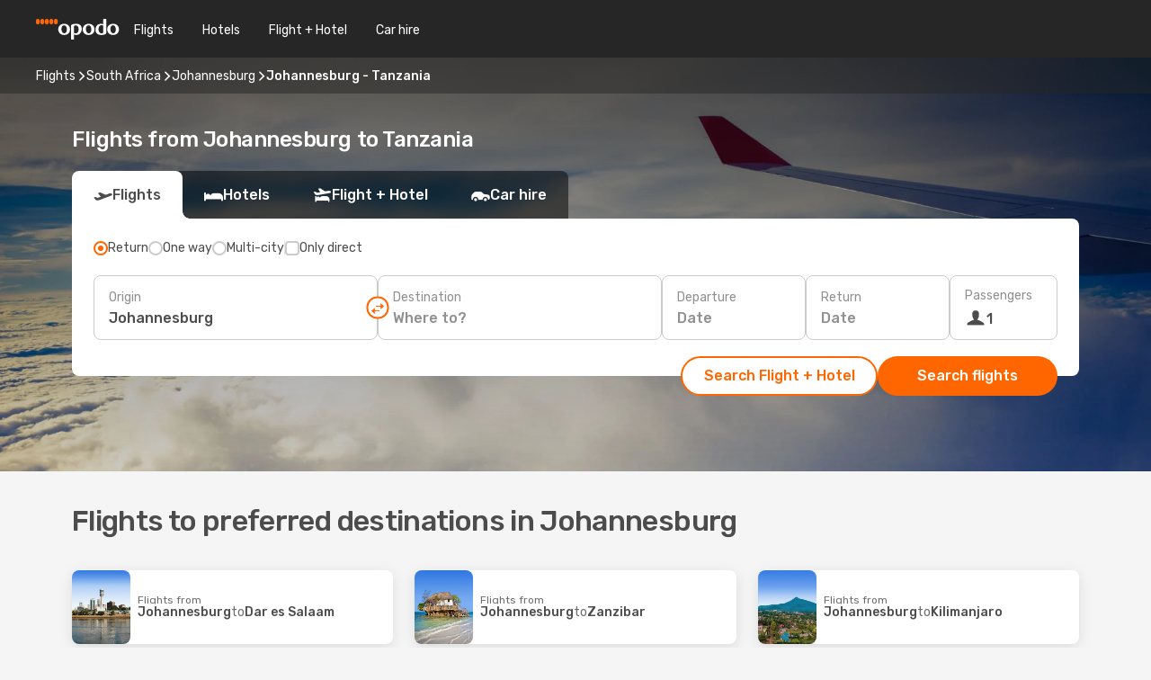

--- FILE ---
content_type: text/html;charset=utf-8
request_url: https://www.opodo.co.uk/flights/johannesburg-tanzania/JNB/TZ/
body_size: 53042
content:
<!DOCTYPE html>
<html  lang="en-GB" dir="ltr">
<head><meta charset="utf-8">
<meta name="viewport" content="width=1168">
<title>Cheap Flights from Johannesburg to Tanzania - Opodo</title>
<meta name="format-detection" content="telephone=no">
<link rel="preload" as="style" href="https://fonts.googleapis.com/css2?family=Rubik:wght@300;400;500;600;700&display=swap" onload="this.rel='stylesheet'">
<meta name="og:description" content="Compare flights from Johannesburg to Tanzania with Opodo. Find top deals, flexible options, and exclusive Prime discounts. Book now!">
<meta name="og:title" content="Cheap Flights from Johannesburg to Tanzania - Opodo">
<meta name="robots" content="index, follow">
<meta name="og:image" content="https://a1.odistatic.net/images/landingpages/destinations/1920x800/destination-default_1920x800.jpg">
<meta name="og:type" content="website">
<meta name="description" content="Compare flights from Johannesburg to Tanzania with Opodo. Find top deals, flexible options, and exclusive Prime discounts. Book now!">
<meta name="og:url" content="https://www.opodo.co.uk/flights/johannesburg-tanzania/JNB/TZ/" rel="og:url">
<link rel="canonical" href="https://www.opodo.co.uk/flights/johannesburg-tanzania/JNB/TZ/" data-hid="e3fa780">
<link rel="alternate" href="https://www.opodo.at/fluege/johannesburg-tansania/JNB/TZ/" hreflang="de-AT">
<link rel="alternate" href="https://www.opodo.de/fluege/johannesburg-tansania/JNB/TZ/" hreflang="de">
<link rel="alternate" href="https://www.opodo.com/flights/johannesburg-tanzania/JNB/TZ/" hreflang="x-default">
<link rel="alternate" href="https://www.opodo.it/voli/johannesburg-tanzania/JNB/TZ/" hreflang="it">
<link rel="alternate" href="https://www.opodo.es/vuelos/johannesburgo-tanzania/JNB/TZ/" hreflang="es">
<link rel="alternate" href="https://www.opodo.co.uk/flights/johannesburg-tanzania/JNB/TZ/" hreflang="en-GB">
<link rel="icon" href="/images/onefront/bluestone/OP/favicon.ico" type="image/x-icon" data-hid="2c9d455">
<link rel="shortcut icon" href="/images/onefront/bluestone/OP/favicon.ico" type="image/x-icon" data-hid="9ad5b89">
<script type="text/javascript" data-hid="1a304df">
        var CONFIG_COOKIES_PURPOSE = {
            content_personalization: ["ngStorage"]
        };

        var GA_custom_dimension = {
            label: 'cmp_ad_agreement',
            purpose: 'advertising_personalization',
            vendor: 'google'
        };

        var GA_consent = {
            label: 'google_analytics_consent',
            vendor: 'c:googleana-2kgJLL8H'
        };

        var didomiStatus = null;
        var pageLanguage = 'en';

        function setDidomiListeners() {
            window.didomiEventListeners = window.didomiEventListeners || [];
            setDidomiPush();
        }

        function setDidomiPush() {
            window.didomiEventListeners.push({
                event: 'consent.changed',
                listener: function() {
                    doActionsOnConsentChanged();
                }
            });
        }

        function doActionsOnConsentChanged() {
            updateDidomiStatus();

            setGACustomDimension();

            setGAConsentInDataLayer();
        }

        function setGACustomDimension() {
            var customDimensionValue = isConsentSet() ? isVendorEnabled(GA_custom_dimension.vendor) : false;

            pushInDatalayer(GA_custom_dimension.label, customDimensionValue);
        }

        function setGAConsentInDataLayer() {
            var consentGA = isConsentSet() ? isVendorEnabled(GA_consent.vendor) : true;

            pushInDatalayer(GA_consent.label, consentGA);
        }

        function pushInDatalayer(label, value) {
            var objPush = {};
            objPush[label] = ''+value+'';

            window.dataLayer.push(objPush);
        }

        function updateDidomiStatus() {
            didomiStatus = Didomi.getUserConsentStatusForAll();
        }

        function isCookieEnabled(cookieName) {
            return (isConsentSet() && didomiStatus.purposes.enabled.indexOf(getCookieType(cookieName)) !== -1);
        }

        function isPurposeEnabled(purposeName) {
            return didomiStatus.purposes.enabled.indexOf(purposeName) !== -1;
        }

        function isVendorEnabled(vendorName) {
            return didomiStatus.vendors.enabled.indexOf(vendorName) !== -1;
        }

        function isConsentSet() {
            return didomiStatus !== null && (didomiStatus.purposes.enabled.length !== 0 || didomiStatus.purposes.disabled.length !== 0);
        }

        function getCookieType(cookieName) {
            for (var type in CONFIG_COOKIES_PURPOSE) {
                if (CONFIG_COOKIES_PURPOSE[type].indexOf(cookieName) !== -1) {
                    return type;
                }
            }
        }

        setDidomiListeners();
    </script>
<script type="text/javascript" data-hid="4a299c0">
        //Read Cookies
        var cookiesArray = [],
            cookies,
            mktTrack,
            mktportal,
            device_gtm = 'D',
            id_gtm = 'GTM-KKLQKF';

        function initReadCookies() {
            cookiesArray.push(document.cookie.match(/(device=[^;]+)/)[0]);

            mktTrack = document.cookie.match(/((mktTrack)=[^;]+)/);
            mktportal = document.cookie.match(/((mktportal)=[^;]+)/);

            mktTrack ? cookiesArray.push(mktTrack[0]) : '';
            mktportal ? cookiesArray.push(mktportal[0]) : '';

            cookies = createCookieObj(cookiesArray);

            if(cookies.device === 'tablet'){
                device_gtm = 'T';
            } else if (cookies.device === 'mobile') {
                device_gtm = 'M';
            }
        }

        function createCookieObj(c_value) {
            var obj = {},
                t_arr;

            if (c_value !== undefined) {
                for (var i = c_value.length - 1; i >= 0; i--) {
                    t_arr = c_value[i].split(/=(.+)/);
                    obj[t_arr[0]] = t_arr[1];
                }
            } else {
                obj = {
                    utmcsr: 'no_GA',
                    utmcmd: 'no_GA'
                }
            }
            return obj;
        }

        function getCookie (name) {
            const nameEQ = name + '=';
            const ca = document.cookie.split(';');
            for (let i = 0; ca.length > i; i++) {
                let c = ca[i];
                while (c.charAt(0) === ' ') { c = c.substring(1, c.length); }
                if (c.indexOf(nameEQ) === 0) { return c.substring(nameEQ.length, c.length); }
            }
            return null;
        }

        initReadCookies();
    </script>
<script type="text/javascript" data-hid="40ffd0a">
        function getParamMktportal() {
            var resultRegExp = document.location.search.match(/(MPortal|mktportal)=([^&]+)/);
            return resultRegExp !== null ? resultRegExp[2] : "";
        }

        function setCookie(name,value, days) {
            var expires = 60 * 60 * 24 * days;
            var domainName = '.opodo.co.uk';

            if (cookies.mktportal === undefined || value !== "") {
                document.cookie = name + "=" + (value || "")  + "; max-age=" + expires + "; path=/; domain=" + domainName;

                cookies.mktportal = value;
            }
        }

        setCookie("mktportal", getParamMktportal(), 30);
    </script>
<script type="text/javascript" data-hid="15f630e">
        function getCountry() {
            return 'UK';
        }

        var dataLayerConfiguration = {
            site_type: device_gtm,
            page_url : document.location.pathname + document.location.search,
            cod_lang: 'en'+'_'+getCountry(),
            page_category: 'SSLP_city_countries',
            sso: sessionStorage.getItem("thirdPartyTrackingData") ? sessionStorage.getItem("thirdPartyTrackingData").search('SSO_1') !== -1 : false,
            mktsession_id: getCookie('mktSession') || '',
        };

        var dataLayerABConf = {};

        if(cookies.mktportal) {
            dataLayerABConf.mktportal = cookies.mktportal;
        }

        (function prepareDataLayerConfiguration() {
            for (var property in dataLayerABConf) {
                if (dataLayerABConf.hasOwnProperty(property)) {
                    dataLayerConfiguration[property] = dataLayerABConf[property];
                }
            }
        })();

        analyticsEvent = function() {};
        window.dataLayer = window.dataLayer || [];

        dataLayer.push(dataLayerConfiguration);

        // Init custom dimensions
        setGACustomDimension();
        setGAConsentInDataLayer();
    </script>
<script type="text/javascript" data-hid="196944d">
        var tc_values = cookies.mktTrack ? cookies.mktTrack.match(/([^|]+)/g) : undefined,
        tc_obj = createCookieObj(tc_values),
        tc_device = cookies.device.substring(0,1),
        DEFAULT_UTM_SOURCE = 'google',
        DEFAULT_UTM_MEDIUM = 'cpc',
        arrival_city_code = '',
        departure_city_code = '';

        /**
         * @brief This function reads cookies and updates  value for variables tc_vars.mkt_utm.
         * @pre tc_vars object should be created before
         * @post tc_vars.mkt_utm_campaign_cookie, tc_vars.mkt_utm_source_cookie and tc_vars.mkt_utm_medium_cookie
         * are updated with the mktTrack cookie values.
         */
        function updateUtm() {
            initReadCookies();
            let tc_values = cookies.mktTrack ? cookies.mktTrack.match(/([^|]+)/g) : undefined;
            tc_obj = createCookieObj(tc_values);

            tc_vars.mkt_utm_campaign_cookie = tc_obj.utmccn || '';
            tc_vars.mkt_utm_source_cookie = tc_obj.utmcsr || '';
            tc_vars.mkt_utm_medium_cookie = tc_obj.utmcmd || '';

            (function checkAndSetGAClientId(maxCalls = 10, currentCall = 0) {
                const gaClientId = getGoogleAnalyticsClientId(getCookie('_ga'));
                if (gaClientId) {
                    window.tc_vars = window.tc_vars || {};
                    window.tc_vars.ext_ga_client_id = gaClientId;
                } else if (currentCall < maxCalls) {
                    setTimeout(() => checkAndSetGAClientId(maxCalls, currentCall + 1), 800);
                }
            })();
        }

        function getGoogleAnalyticsClientId(cookieValue) {
            if (cookieValue) {
                const parts = cookieValue.split('.');
                if (parts.length === 4) {
                    return parts[2] + '.' + parts[3];
                }
            }
            return '';
        }
    </script>
<script type="text/javascript" data-hid="bd33ae">
        //gclid is a tracking parameter used by Google to pass information to Google Analytics and Adwords
        if (tc_obj.utmgclid) {
            tc_obj.utmcsr = DEFAULT_UTM_SOURCE;
            tc_obj.utmcmd = DEFAULT_UTM_MEDIUM;
        }

        var tc_vars = {
            env_template : 'sslp',
            env_work : 'prod',
            env_market : getCountry(),
            env_language : 'en',
            env_site_type: tc_device,
            env_brand_code: 'O',
            env_brand: 'opodo',
            env_currency_code: 'GBP',
            page_category: 'sslp',
            page_url: window.location.href.split('?')[0],
            page_name: 'sslp_CityCountry',
            mkt_utm_campaign_cookie: tc_obj.utmccn || '',
            mkt_utm_source_cookie: tc_obj.utmcsr || '',
            mkt_utm_medium_cookie: tc_obj.utmcmd || '',
            mkt_utm_content_cookie: tc_obj.utmcct || '',
            mkt_utm_term_cookie: tc_obj.utmctr || '',
            mkt_portal: cookies.mktportal || '',
            flight_arrival_city_code: arrival_city_code,
            flight_departure_city_code: departure_city_code,
            edo_browser_id: sessionStorage.getItem('tc_vars') ? JSON.parse(sessionStorage.getItem('tc_vars'))?.edo_browser_id : '',
        };
    </script>
<script type="text/javascript" data-hid="30ab8af">
        function reloadTMSContainer () {
            tC.container.reload({events: {page: [{},{}]}});
        }
    </script>
<script async onload="reloadTMSContainer()" src="//cdn.tagcommander.com/4250/tc_eDreamsODIGEO_79.js" data-hid="12eab05"></script>
<script type="text/javascript" data-hid="4bb012b">
        function setDidomiConfig() {
            const config = {
                app: {
                    privacyPolicyURL: 'https://www.opodo.co.uk/privacy-policy/',
                },
                languages: {
                    enabled: [pageLanguage],
                    default: pageLanguage
                }
            };

            window.didomiConfig = config;
        }

        window.didomiOnReady = window.didomiOnReady || [];
        window.didomiOnReady.push(didomiReady);


        function didomiReady() {
            updateDidomiStatus();

            setGACustomDimension();

            setGAConsentInDataLayer();

            updateUtm();

            loadGTM(window,document,'script','dataLayer',id_gtm);

            if (window?.dataLayer) {
                window.dataLayer[0].didomiExperimentId = window?.tc_array_events?.didomiExperimentId;
                window.dataLayer[0].didomiExperimentUserGroup = window?.tc_array_events?.didomiExperimentUserGroup;
            }
        }

        function didomiTimeout() {
            if (!didomiStatus) {
                loadGTM(window,document,'script','dataLayer',id_gtm);
                tC.event.didomiReady(window, {"didomiVendorsConsent": "fallBackConsent"});
            }
        }

        function didomiLoader() {
            setTimeout(didomiTimeout, 5000);

            didomiLoadScript('c81d422d-223b-4c8a-8b2e-099d6fa3acb9');
        }

        function didomiLoadScript(didomiApiKey) {
            window.gdprAppliesGlobally=true;
            function a(e){
                if(!window.frames[e]){
                    if(document.body&&document.body.firstChild){
                        var t=document.body;
                        var n=document.createElement("iframe");
                        n.style.display="none";
                        n.name=e;
                        n.title=e;
                        t.insertBefore(n,t.firstChild)
                    }
                    else{
                        setTimeout(function(){a(e)},5)
                    }
                }
            }
            function e(n,r,o,c,s){
                function e(e,t,n,a){
                    if(typeof n!=="function"){return}
                    if(!window[r]){
                        window[r]=[]
                    }
                    var i=false;
                    if(s){
                        i=s(e,t,n)
                    }
                    if(!i){
                        window[r].push({command:e,parameter:t,callback:n,version:a})
                    }
                }
                e.stub=true;
                function t(a){
                    if(!window[n]||window[n].stub!==true){return}
                    if(!a.data){return}
                    var i=typeof a.data==="string";
                    var e;
                    try{e=i?JSON.parse(a.data):a.data}
                    catch(t){return}
                    if(e[o]){
                        var r=e[o];
                        window[n](r.command,r.parameter,function(e,t){
                            var n={};
                            n[c]={returnValue:e,success:t,callId:r.callId};
                            a.source.postMessage(i?JSON.stringify(n):n,"*")
                        },r.version)
                    }
                }
                if("undefined"[n]!=="function"){
                    window[n]=e;
                    if(window.addEventListener){
                        window.addEventListener("message",t,false)
                    }
                    else{
                        window.attachEvent("onmessage",t)}
                }
            }
            e("__tcfapi","__tcfapiBuffer","__tcfapiCall","__tcfapiReturn");a("__tcfapiLocator");

            (function(e){
                var t=document.createElement("script");
                t.id="spcloader";
                t.type="text/javascript";
                t.async=true;
                t.src="https://sdk.privacy-center.org/"+e+"/loader.js?target="+document.location.hostname;t.charset="utf-8";
                var n=document.getElementsByTagName("script")[0];
                n.parentNode.insertBefore(t,n)
            })(didomiApiKey);
        }

        setDidomiConfig();

       didomiLoader();
    </script>
<script type="text/javascript" data-hid="7f260c0">
        domainName = 'opodo.co.uk';
        domainNameSearch = 'www.opodo.co.uk';
        //If an AB test is running the placeholder will be replaced by a push instruction
        //to set the ga custom dimensions with the value of MultitestCfg partitions winners:

        var countryCode = getCountry();
        var lang = 'en';
    </script>
<script type="text/javascript" data-hid="f37a6b">
        function loadGTM (w,d,s,l,i){w[l]=w[l]||[];w[l].push({'gtm.start':
        new Date().getTime(),event:'gtm.js'});var f=d.getElementsByTagName(s)[0],
        j=d.createElement(s),dl=l!='dataLayer'?'&amp;l='+l:'';j.async=true;j.src=
        '//www.googletagmanager.com/gtm.js?id='+i+dl;f.parentNode.insertBefore(j,f);
        }
    </script>
<script type="text/javascript" data-hid="777b523">
        /**
         * @desc This function is used in an intervals in order to check if the mktTrack cookie value changes, in this case
         * it performs a push into dataLayer object with the new value.
         * @post If the push is done, the interval is stoped.
         */
        function mktTrackCookieUpdate(cookie) {
            dataLayer.push({'event': 'mkttrack', 'mktTrack':cookie.match(new RegExp('mktTrack=([^;]+)'))[1]});
        }

        function doTrack() {
            var mktportal = cookies["mktportal"] === undefined ? "" : cookies["mktportal"];
            track('OPUK', mktportal, 'SSLP', false, mktTrackCookieUpdate);
        }

        function loadScript(src, callback) {
            var a = document.createElement('script'),
                f = document.getElementsByTagName('head')[0];

            a.async = true;
            a.type = 'text/javascript';
            a.src = src;

            if (callback !== null){
                if (a.readyState) { // IE, incl. IE9
                    a.onreadystatechange = function() {
                        if (a.readyState == "loaded" || a.readyState == "complete") {
                            a.onreadystatechange = null;
                            callback();
                        }
                    };
                } else {
                    a.onload = function() { // Other browsers
                        callback();
                    };
                }
            }

            f.appendChild(a);
        }
    </script>
<script type="text/javascript" data-hid="7ca9d41">loadScript("/marketing-channel/client/v3/marketing-channel.min.js", doTrack);</script>
<link rel="stylesheet" href="/sslp-itinerary-frontend/static-content/_nuxt/op.feb06f9a.css">
<link rel="modulepreload" as="script" crossorigin href="/sslp-itinerary-frontend/static-content/_nuxt/entry.4c5b1b07.js">
<link rel="modulepreload" as="script" crossorigin href="/sslp-itinerary-frontend/static-content/_nuxt/op.7f8b62a1.js">
<link rel="modulepreload" as="script" crossorigin href="/sslp-itinerary-frontend/static-content/_nuxt/useInterlinkCityCountryPopularRoutes.828da96a.js">
<link rel="modulepreload" as="script" crossorigin href="/sslp-itinerary-frontend/static-content/_nuxt/SslpHead.a26891f7.js">
<link rel="modulepreload" as="script" crossorigin href="/sslp-itinerary-frontend/static-content/_nuxt/common.a0bac133.js">
<link rel="modulepreload" as="script" crossorigin href="/sslp-itinerary-frontend/static-content/_nuxt/nuxt-link.11c68e6d.js">
<link rel="modulepreload" as="script" crossorigin href="/sslp-itinerary-frontend/static-content/_nuxt/vue.f36acd1f.7777f8dd.js">
<link rel="modulepreload" as="script" crossorigin href="/sslp-itinerary-frontend/static-content/_nuxt/useFetchRouteDetails.4b864a8f.js">
<link rel="modulepreload" as="script" crossorigin href="/sslp-itinerary-frontend/static-content/_nuxt/useInterlink.4f85ba70.js">
<link rel="modulepreload" as="script" crossorigin href="/sslp-itinerary-frontend/static-content/_nuxt/CityCountryPageContent.27f89cb6.js">
<link rel="modulepreload" as="script" crossorigin href="/sslp-itinerary-frontend/static-content/_nuxt/PageLayout.1d6705c5.js">
<link rel="modulepreload" as="script" crossorigin href="/sslp-itinerary-frontend/static-content/_nuxt/useSearch.334a2f4e.js">
<link rel="modulepreload" as="script" crossorigin href="/sslp-itinerary-frontend/static-content/_nuxt/useAutocomplete.fca64fc1.js">
<link rel="modulepreload" as="script" crossorigin href="/sslp-itinerary-frontend/static-content/_nuxt/DatePicker.4899b792.js">
<link rel="modulepreload" as="script" crossorigin href="/sslp-itinerary-frontend/static-content/_nuxt/PassengerRow.c7f1164e.js">
<link rel="modulepreload" as="script" crossorigin href="/sslp-itinerary-frontend/static-content/_nuxt/SeoInterlinking.1e7c9c6e.js">
<link rel="modulepreload" as="script" crossorigin href="/sslp-itinerary-frontend/static-content/_nuxt/useSeoInterlinkingLinks.e7d857f8.js">
<link rel="modulepreload" as="script" crossorigin href="/sslp-itinerary-frontend/static-content/_nuxt/SeoContent.0d22491f.js">
<link rel="modulepreload" as="script" crossorigin href="/sslp-itinerary-frontend/static-content/_nuxt/DealsContainer.1770f0f6.js">
<link rel="modulepreload" as="script" crossorigin href="/sslp-itinerary-frontend/static-content/_nuxt/ViewMore.2d32d691.js">
<link rel="modulepreload" as="script" crossorigin href="/sslp-itinerary-frontend/static-content/_nuxt/CardPrice.0252acb6.js">







<script type="module" src="/sslp-itinerary-frontend/static-content/_nuxt/entry.4c5b1b07.js" crossorigin></script></head>
<body  class="odf-bg-secondary fonts-loading loading"><div id="__nuxt"><!--[--><!--[--><header class="header"><div id="header-logo-url" class="header-logo"><svg><use href="/sslp-itinerary-frontend/static-content/_nuxt/logo-OP.e9090f22.svg#main" xlink:href="/sslp-itinerary-frontend/static-content/_nuxt/logo-OP.e9090f22.svg#main" width="100%" height="100%"></use></svg></div><div class="header-desktop-start"><div class="header-tabs odf-tabs odf-tabs-header"><!--[--><a class="header-tabs-item" href="https://www.opodo.co.uk/flights/">Flights</a><a class="header-tabs-item" href="https://www.opodo.co.uk/hotels/">Hotels</a><a class="header-tabs-item" href="https://www.opodo.co.uk/holidays/">Flight + Hotel</a><a class="header-tabs-item" href="https://carhire.opodo.co.uk/en/?clientId=314911" rel="nofollow">Car hire</a><!--]--></div></div><div class="header-desktop-end"><!--[--><!--]--><div class="currencySwitcher"><button type="button" class="currencySwitcher-outside"><img src="/images/onefront/flags/flags@2x.png" class="currencySwitcher-img currencySwitcher-img-UK" alt="UK"><span>EN</span><span> (£) </span></button><div class="currencySwitcher-inside"><div class="currencySwitcher-header"><span>Opodo is now available in the following countries:</span></div><div class="currencySwitcher-main"><div class="currencySwitcher-continents"><!--[--><div class="currencySwitcher-continent"><span class="currencySwitcher-continent-title">Europe</span><div class="currencySwitcher-countries"><!--[--><a href="https://www.opodo.at/fluege/johannesburg-tansania/JNB/TZ/" lang="de-AT" class="currencySwitcher-country"><img src="/images/onefront/flags/flags@2x.png" class="currencySwitcher-img currencySwitcher-img-AT" alt="AT"><span>Österreich (€)</span></a><a href="https://www.opodo.de/fluege/johannesburg-tansania/JNB/TZ/" lang="de-DE" class="currencySwitcher-country"><img src="/images/onefront/flags/flags@2x.png" class="currencySwitcher-img currencySwitcher-img-DE" alt="DE"><span>Deutschland (€)</span></a><a href="https://www.opodo.it/voli/johannesburg-tanzania/JNB/TZ/" lang="it-IT" class="currencySwitcher-country"><img src="/images/onefront/flags/flags@2x.png" class="currencySwitcher-img currencySwitcher-img-IT" alt="IT"><span>Italia (€)</span></a><a href="https://www.opodo.es/vuelos/johannesburgo-tanzania/JNB/TZ/" lang="es-ES" class="currencySwitcher-country"><img src="/images/onefront/flags/flags@2x.png" class="currencySwitcher-img currencySwitcher-img-ES" alt="ES"><span>España (€)</span></a><!--]--></div></div><!--]--></div><div class="currencySwitcher-international"><span>Or you can visit our</span><a href="https://www.opodo.com/flights/johannesburg-tanzania/JNB/TZ/">global site</a><i aria-hidden="true"></i></div></div><div class="currencySwitcher-footer"><button type="button">Close</button></div></div></div></div></header><section class="searcher" style="background-image:linear-gradient(rgba(0, 0, 0, 0.5), rgba(0, 0, 0, 0)), url(/images/landingpages/destinations/1920x800/destination-default_1920x800.jpg);background-position-y:0%;"><div class="breadcrumb breadcrumb__dark"><ol class="breadcrumb-list" vocab="http://schema.org/" typeof="BreadcrumbList"><!--[--><li property="itemListElement" typeof="ListItem" class="breadcrumb-item"><a href="https://www.opodo.co.uk/flights/" property="item" typeof="WebPage"><span class="breadcrumb-content" property="name">Flights</span></a><i class="odf-icon odf-icon-s odf-icon-arrow-right" aria-hidden="true"></i><meta property="position" content="1"></li><li property="itemListElement" typeof="ListItem" class="breadcrumb-item"><a href="https://www.opodo.co.uk/flights/south-africa/ZA/" property="item" typeof="WebPage"><span class="breadcrumb-content" property="name">South Africa</span></a><i class="odf-icon odf-icon-s odf-icon-arrow-right" aria-hidden="true"></i><meta property="position" content="2"></li><li property="itemListElement" typeof="ListItem" class="breadcrumb-item"><a href="https://www.opodo.co.uk/flights/johannesburg/JNB/" property="item" typeof="WebPage"><span class="breadcrumb-content" property="name">Johannesburg</span></a><i class="odf-icon odf-icon-s odf-icon-arrow-right" aria-hidden="true"></i><meta property="position" content="3"></li><li property="itemListElement" typeof="ListItem" class="breadcrumb-item"><span class="is-current breadcrumb-content" property="name">Johannesburg - Tanzania</span><!----><meta property="position" content="4"></li><!--]--></ol></div><header><!----><h1>Flights from Johannesburg to Tanzania</h1></header><div class="searcher-body"><div><div class="searchBox"><!----><div class="searchBox-tabs"><div class="active" id="flightsTab"><i class="odf-icon-flight" aria-hidden="true"></i><span>Flights</span></div><div class="" id="hotelsTab"><i class="odf-icon-hotel" aria-hidden="true"></i><span>Hotels</span></div><div class="" id="flightsHotelTab"><i class="odf-icon-flight-hotel" aria-hidden="true"></i><span>Flight + Hotel</span></div><!----><div class="" id="carsTab"><i class="odf-icon-car" aria-hidden="true"></i><span>Car hire</span></div></div><div class="searchBox-content"><div class="searchBox-flightsTypes"><input id="return-radioButton" type="radio" checked><label class="searchBox-flightsType searchBox-flightsType-label" for="return-radioButton"><i aria-hidden="true"></i><span id="return-label">Return</span></label><input id="oneWay-radioButton" type="radio"><label class="searchBox-flightsType searchBox-flightsType-label" for="oneWay-radioButton"><i aria-hidden="true"></i><span id="oneWay-label">One way </span></label><input id="multiStop-radioButton" type="radio"><label class="searchBox-flightsType searchBox-flightsType-label" for="multiStop-radioButton"><i aria-hidden="true"></i><span id="multistop-label">Multi-city</span></label><div class="searchBox-flightsTypes-separator"></div><input id="direct-flights-checkbox" type="checkbox"><label class="searchBox-flightsType searchBox-flightsType-label searchBox-flightsType--direct" for="direct-flights-checkbox"><i class="odf-icon-tick" aria-hidden="true"></i><span>Only direct</span></label></div><!----><div class="searchBox-body"><div class="searchBox-rows"><div style="display:none;" class="searchBox-calendar"><div class="searchBox-calendar-window"><div class="datepicker" style="transform:translateX(0px);"><!--[--><!--]--><!--[--><!--]--></div></div><div class="searchBox-calendar-arrow-container-left"><button class="searchBox-calendar-arrow" disabled><i class="odf-icon odf-icon-arrow-left" aria-hidden="true"></i></button></div><div class="searchBox-calendar-arrow-container-right"><button class="searchBox-calendar-arrow"><i class="odf-icon odf-icon-arrow-right" aria-hidden="true"></i></button></div><div class="searchBox-close"><!----><!----><button id="done-button" class="button-primary button__fit mis-auto">Close</button></div></div><!--[--><div class="searchBox-row"><div class="searchBox-row-inputs"><div class="searchBox-row-cities searchBox-row-collapse"><div id="ORIGIN-location-0" class="searchBox-box"><!----><label>Origin</label><!--[--><input value="" placeholder="Where from?" type="text" maxlength="128" autocapitalize="off" autocorrect="off" autocomplete="off" spellcheck="false"><!----><!--]--><!----><!----></div><button class="searchBox-swapButton" type="button"><i class="searchBox-swapButton-icon" aria-hidden="true"></i></button><div id="DESTINATION-location-0" class="searchBox-box"><!----><label>Destination</label><!--[--><input value="" placeholder="Where to?" type="text" maxlength="128" autocapitalize="off" autocorrect="off" autocomplete="off" spellcheck="false"><!----><!--]--><!----><!----></div></div><div class="searchBox-row-dates searchBox-row-collapse"><div id="OUTBOUND-date-0" class="searchBox-box searchBox-box-date"><!----><label>Departure</label><span class="searchBox-box-placeholder">Date</span><!----><!----></div><div id="INBOUND-date-0" class="searchBox-box searchBox-box-date"><!----><label>Return</label><span class="searchBox-box-placeholder">Date</span><!----><!----></div></div></div><div class="searchBox-row-action"><!--[--><div id="passenger-selector" class="searchBox-box searchBox-box-passengers"><label>Passengers</label><div class="searchBox-passengers-input"><i class="odf-icon-pax" aria-hidden="true"></i><span class="searchBox-box-plain-text">1</span></div></div><!----><!--]--><!----><!----></div></div><!--]--></div><!----></div><!----><div class="searchBox-buttons"><button id="search-dp-btn">Search Flight + Hotel</button><button id="search-btn">Search flights</button><!----><!----></div></div><!----></div></div></div><div class="trustpilot-container"><div class="trustpilot"><span></span></div></div></section><!----><!----><!----><!----><!----><!--[--><section id class="popularRoutes"><header><div class="popularRoutes-title"><h2>Flights to preferred destinations in Johannesburg</h2><!----></div><!----></header><!--[--><!--[--><div class="popularRoutes-deals"><!--[--><div class="popularRoutes-card" style="" name="deal"><img src="https://www.opodo.co.uk/images/destinations/600x600/DAR.jpg" alt="Johannesburg" loading="lazy"><div class="popularRoutes-card-content"><a class="popularRoutes-card-route" href="https://www.opodo.co.uk/flights/johannesburg-dar-es-salaam/JNB/DAR/" rel=""><!--[--><span class="popularRoutes-card-route-prefix">Flights from </span><span>Johannesburg </span><span class="popularRoutes-card-route-infix">to </span><span>Dar es Salaam </span><!--]--></a><!----></div></div><div class="popularRoutes-card" style="" name="deal"><img src="https://www.opodo.co.uk/images/destinations/600x600/ZNZ.jpg" alt="Johannesburg" loading="lazy"><div class="popularRoutes-card-content"><a class="popularRoutes-card-route" href="https://www.opodo.co.uk/flights/johannesburg-zanzibar/JNB/ZNZ/" rel=""><!--[--><span class="popularRoutes-card-route-prefix">Flights from </span><span>Johannesburg </span><span class="popularRoutes-card-route-infix">to </span><span>Zanzibar </span><!--]--></a><!----></div></div><div class="popularRoutes-card" style="" name="deal"><img src="https://www.opodo.co.uk/images/destinations/600x600/JRO.jpg" alt="Johannesburg" loading="lazy"><div class="popularRoutes-card-content"><a class="popularRoutes-card-route" href="https://www.opodo.co.uk/flights/johannesburg-kilimanjaro/JNB/JRO/" rel=""><!--[--><span class="popularRoutes-card-route-prefix">Flights from </span><span>Johannesburg </span><span class="popularRoutes-card-route-infix">to </span><span>Kilimanjaro </span><!--]--></a><!----></div></div><!--]--></div><!--]--><!----><!--]--><!----></section><section id="expert-advise" class="widgetSeoContainer"><!--[--><!--[--><!----><div id="fromOrigin"><h2>Travel from Johannesburg to Tanzania with Opodo’s best flight deals!</h2><div><p>Ready to trade the familiar sights of Johannesburg for the allure of Tanzania? Whether you’re seeking golden sunsets on pristine beaches, closing that career-defining business deal, or indulging in a well-deserved escape from the everyday, Opodo is here to make it happen.</p>
<p>With access to unbeatable flight deals, flexible options tailored to your schedule, and a seamless booking process, planning your trip from Johannesburg to Tanzania has never been easier. Why wait? Save big with exclusive discounts, travel smart with Opodo’s expert recommendations, and prepare for an adventure filled with unforgettable moments. Your dream journey starts now—just a few clicks away.</p></div></div><!----><!--]--><!--[--><!----><div id="toAirport"><h3>How to find cheap flights from Johannesburg to Tanzania</h3><div><p>Dreaming of a wallet-friendly trip from Johannesburg to Tanzania? With a few smart strategies and Opodo’s savvy tools, you can unlock unbeatable deals and keep your travel budget in check. Whether you’re planning months in advance or snagging a last-minute escape, these tips will have you booking flights without breaking the bank. Let’s dive in!</p>

<h4>Keep your options open with the “Anywhere” feature</h4>

<p>Feeling spontaneous? Or perhaps looking for <a href="https://www.opodo.co.uk/city-breaks/">the perfect city break</a>, somewhere you haven’t decided yet? Opodo’s “Anywhere” search option is your ticket to adventure! Compare flights from Johannesburg to Tanzania with other routes, and you might stumble upon a destination you hadn’t even considered. Who knows? A surprise detour could turn into your next favourite getaway.</p>

<h4>Be flexible with your dates</h4>

<p>A little wiggle room in your schedule can go a long way in saving you cash. Use Opodo’s flexible date search to find the cheapest flights from Johannesburg to Tanzania. Why pay more when you can adjust by a day or two and save big?</p>

<h4>Unlock exclusive savings with Opodo Prime</h4>
<p>Want to save up to £190 on flights and accommodation? Say hello to Opodo Prime! As a member, you’ll enjoy exclusive discounts and perks that make your trip from Johannesburg to Tanzania budget-friendly and totally worth it.</p></div></div><!----><!--]--><!--[--><!----><div id="arrival"><h3>Pre-flight prep: Tips for a smooth journey from Johannesburg to Tanzania</h3><div><p>Getting ready for your adventure from Johannesburg to Tanzania? Preparation is the secret to a stress-free journey. From double-checking travel documents to packing like a pro, a little planning goes a long way in ensuring everything goes off without a hitch. Here’s your ultimate pre-flight checklist to start your trip on the right foot!</p>

<h4>Check travel requirements:</h4>
<p>Before takeoff, double-check the entry rules for Tanzania. From visas to vaccination requirements, a little preparation goes a long way in avoiding surprises at the border.</p>

<h4>Pack like a pro:</h4>
<p>Heading to Tanzania? Pack with purpose! Think weather-appropriate clothing, travel adapters, comfy shoes, and any must-have gadgets. The right packing list = a stress-free trip.</p>

<h4>Choose the perfect time to travel:</h4>
<p>When’s the best time to visit Tanzania? Plan your trip around festivals, seasons, or even quieter months to make your adventure extra special.</p>

<h4>Navigating Johannesburg airport before takeoff:</h4>
<p>Arrive at Johannesburg airport ahead of time and get your bearings. From lounges to grab-and-go snacks, knowing where to go can turn pre-flight jitters into smooth sailing.</p>
<h4>Make your flight a breeze:</h4>
<p>Travelling with kids? Picking seats with extra legroom? Stock up on snacks, entertainment, and essentials to make your journey as enjoyable as the destination.</p></div></div><!----><!--]--><!--[--><!----><div id="toDestination"><h3>Explore Tanzania: top attractions you can’t miss</h3><div><p>Ready to dive into the magic of Tanzania? This destination is brimming with must-see spots and unforgettable experiences, perfect for travellers of all types. Whether you’re a history buff, a foodie, or an adventure seeker, Tanzania offers something for everyone. Let’s uncover the highlights that will make your trip truly spectacular!</p>

<h4>Save more with Flight + Hotel bundles</h4>
<p>Why settle for just flights when you can unlock amazing savings with <a href="https://www.opodo.co.uk/cheap-holiday-packages/">Opodo’s holiday packages</a>? By booking your travel and accommodation together, you’ll not only save money but also enjoy the convenience of a streamlined booking process. Choose from a wide range of hotels in Tanzania, from luxurious resorts to cosy boutique stays, all tailored to fit your budget and preferences. Plus, bundling helps you secure the best rates, leaving you more to spend on unforgettable experiences once you arrive. Whether you’re planning a romantic getaway, a family adventure, or a solo exploration, Opodo makes it easier—and more affordable—to turn your travel dreams into reality.</p>
<h4>Get around like a local</h4>
<p>Navigating Tanzania like a local starts with knowing your options. From efficient public transport systems, like buses and trams, to the flexibility of bike rentals and ride-shares, there’s a transportation method for every traveller. Want to soak up the scenery? Opt for a leisurely walk or rent a scooter to explore hidden gems off the beaten path. For longer distances, consider local trains or affordable taxi services. Planning ahead and familiarizing yourself with routes, costs, and schedules can save you time, money, and the hassle of figuring it out on the spot. With the right tips, you’ll travel smoothly and make the most of your adventure in Tanzania.</p></div></div><!----><!--]--><!--[--><!----><div id="5block"><h3>Book your flight with Opodo today and enjoy our unbeatable prices!</h3><div><p>At Opodo, we make booking flights from Johannesburg to Tanzania quick, easy, and affordable. With access to hundreds of airlines and travel options, you’re sure to find the perfect flight for your journey.</p>
<p><strong>Here are some reasons why travellers love Opodo:</strong></p>
<ul>
<li>Compare hundreds of flight options instantly.</li>
<li>Save up to £190 on accommodation with an Opodo Prime membership.</li>
<li>Enjoy the best price guaranteed on your bookings.</li>
<li>Flexible ticket options to suit your travel plans.</li>
<li>And so much more</li>
</ul>
<p>Don’t wait—Tanzania is calling your name! Book with Opodo today and let your travel story begin.</p></div></div><!----><!--]--><!--]--></section><section class="seoInterlinking"><header id="interlinking"><p class="seoInterlinking__title">Plan your trip</p></header><div class="seoInterlinking-tabs"><!--[--><span class="active">Popular Flight Routes</span><span class="">Other popular routes</span><!--]--></div><!--[--><ul style=""><!--[--><li><a href="https://www.opodo.co.uk/flights/johannesburg-portugal/JNB/PT/">Flights from Johannesburg to Portugal</a></li><li><a href="https://www.opodo.co.uk/flights/johannesburg-angola/JNB/AO/">Flights from Johannesburg to Angola</a></li><li><a href="https://www.opodo.co.uk/flights/johannesburg-reunion/JNB/RE/">Flights from Johannesburg to Reunion</a></li><li><a href="https://www.opodo.co.uk/flights/johannesburg-australia/JNB/AU/">Flights from Johannesburg to Australia</a></li><li><a href="https://www.opodo.co.uk/flights/johannesburg-belgium/JNB/BE/">Flights from Johannesburg to Belgium</a></li><li><a href="https://www.opodo.co.uk/flights/johannesburg-rwanda/JNB/RW/">Flights from Johannesburg to Rwanda</a></li><li><a href="https://www.opodo.co.uk/flights/johannesburg-bahrain/JNB/BH/">Flights from Johannesburg to Bahrain</a></li><li><a href="https://www.opodo.co.uk/flights/johannesburg-brazil/JNB/BR/">Flights from Johannesburg to Brazil</a></li><li><a href="https://www.opodo.co.uk/flights/johannesburg-seychelles/JNB/SC/">Flights from Johannesburg to Seychelles</a></li><li><a href="https://www.opodo.co.uk/flights/johannesburg-botswana/JNB/BW/">Flights from Johannesburg to Botswana</a></li><li><a href="https://www.opodo.co.uk/flights/johannesburg-sierra-leone/JNB/SL/">Flights from Johannesburg to Sierra Leone</a></li><li><a href="https://www.opodo.co.uk/flights/johannesburg-switzerland/JNB/CH/">Flights from Johannesburg to Switzerland</a></li><li><a href="https://www.opodo.co.uk/flights/johannesburg-swaziland/JNB/SZ/">Flights from Johannesburg to Swaziland</a></li><li><a href="https://www.opodo.co.uk/flights/johannesburg-chile/JNB/CL/">Flights from Johannesburg to Chile</a></li><li><a href="https://www.opodo.co.uk/flights/johannesburg-cameroon/JNB/CM/">Flights from Johannesburg to Cameroon</a></li><!--]--></ul><ul style="display:none;"><!--[--><li><a href="https://www.opodo.co.uk/flights/johannesburg/JNB/">Flights to Johannesburg</a></li><li><a href="https://www.opodo.co.uk/flights/tanzania/TZ/">Flights to Tanzania</a></li><li><a href="https://www.opodo.co.uk/hotels/city/za/johannesburg/">Hotels in Johannesburg</a></li><li><a href="https://www.opodo.co.uk/car-hire/johannesburg/JNB/">Car hire in Johannesburg</a></li><!--]--></ul><!--]--></section><!--]--><footer class="page-footer"><div class="footer-legal"><svg class="footer-legal-logo"><use href="/sslp-itinerary-frontend/static-content/_nuxt/logo-OP.e9090f22.svg#main" xlink:href="/sslp-itinerary-frontend/static-content/_nuxt/logo-OP.e9090f22.svg#main" width="100%" height="100%"></use></svg><div class="footer-legal-links"><a class="legal-link" href="https://www.opodo.co.uk/terms-and-conditions/" target="_blank" rel="nofollow">Terms and conditions</a><a class="legal-link" href="https://www.opodo.co.uk/privacy-policy/" target="_blank" rel="nofollow">Privacy policy</a><a class="legal-link" href="https://www.opodo.co.uk/cookies/" target="_blank" rel="nofollow">Cookies policy</a><a class="legal-link" href="https://www.opodo.co.uk/merch/tc/?terms=spring_deals_SSLPS" target="_blank" rel="nofollow">Terms &amp; Conditions of promo codes</a></div><span>© Opodo 2026. All rights reserved. Vacaciones eDreams, S.L. Sociedad unipersonal, Calle de Manzanares, nº 4, Planta 1º, Oficina 108, 28005, Madrid, Spain, with VAT number B-61965778. Registered in Commercial Register of Madrid, Volume 36897, Sheet 121 Page M-660117. Travel Agency Licence GC88MD. IATA-accredited agent. To contact us about your booking, you can do so immediately via our <a href="https://www.opodo.co.uk/travel/support-area/" target="_blank"><u>help centre</u></a> or contact our agents <a href="/cdn-cgi/l/email-protection#f4978187809b999186879186829d9791d9919ab4979b9a80959780da9b849b909bda979b99"><u>here</u></a>.<br/>Flight-inclusive Packages booked on opodo.co.uk are financially protected by the ATOL scheme (under Vacaciones eDreams SL’s ATOL number 11966). ATOL protection does not apply to all travel services listed on this website. This website and our general terms and conditions will provide you with information on the protection that applies in the case of each holiday and travel service offered before you make your booking. If you do not receive an ATOL Certificate, then the booking will not be ATOL protected. If you do receive an ATOL Certificate but all the parts of your trip are not listed on it, those parts will not be ATOL protected. Please ask us to confirm what financial protection may apply to your booking. Please see our general terms and conditions for more information about financial protection, or for more information on the ATOL Certificate go to: www.caa.co.uk.</span><div class="footer-legal-icons"><div class="footer-legal-icon-iata"></div><div class="footer-legal-icon-secure"></div></div></div></footer><div id="teleports"></div><!-- This page was rendered at 2026-01-17T16:24:37.777Z --><!--]--><!--]--></div><script data-cfasync="false" src="/cdn-cgi/scripts/5c5dd728/cloudflare-static/email-decode.min.js"></script><script type="application/json" id="__NUXT_DATA__" data-ssr="true">[["Reactive",1],{"data":2,"state":1381,"_errors":1959,"serverRendered":52},{"$H4CJSWSG7G":3,"$ndu7nZqKwc":14,"seoCrossLinking":16,"page-content":54,"seoInterlinkingC2CC":1276,"seoInterlinkingCityToCountry":1294,"alternRoutesCityCountry":1367,"$uyVOezENCz":70},{"code":4,"brand":5,"desktopUrl":6,"currency":7,"defaultLocale":11,"defaultCountry":12,"locales":13,"url":6},"OPUK","OP","www.opodo.co.uk",{"code":8,"unicodeCurrenciesSymbol":9,"htmlCurrencySymbol":10},"GBP","£","&#163;","en_GB","GB",[11],{"apiKey":15},"c81d422d-223b-4c8a-8b2e-099d6fa3acb9",[17,28,33,39,46],{"urlText":18,"url":19,"currencySymbol":20,"country":21,"countryCode":22,"currencyCode":23,"languageCode":24,"hasSeveralLanguages":25,"languageName":26,"continent":27},"Flüge von Johannesburg nach Tansania","https://www.opodo.at/fluege/johannesburg-tansania/JNB/TZ/","€","Österreich","AT","EUR","de",false,"Deutsch (Österreich)","Europe",{"urlText":18,"url":29,"currencySymbol":20,"country":30,"countryCode":31,"currencyCode":23,"languageCode":24,"hasSeveralLanguages":25,"languageName":32,"continent":27},"https://www.opodo.de/fluege/johannesburg-tansania/JNB/TZ/","Deutschland","DE","Deutsch (Deutschland)",{"urlText":34,"url":35,"currencySymbol":20,"country":36,"countryCode":12,"currencyCode":23,"languageCode":37,"hasSeveralLanguages":25,"languageName":38,"continent":36},"Flights from Johannesburg to Tanzania","https://www.opodo.com/flights/johannesburg-tanzania/JNB/TZ/","International","en","English",{"urlText":40,"url":41,"currencySymbol":20,"country":42,"countryCode":43,"currencyCode":23,"languageCode":44,"hasSeveralLanguages":25,"languageName":45,"continent":27},"Voli Johannesburg - Tanzania","https://www.opodo.it/voli/johannesburg-tanzania/JNB/TZ/","Italia","IT","it","italiano (Italia)",{"urlText":47,"url":48,"currencySymbol":20,"country":49,"countryCode":50,"currencyCode":23,"languageCode":51,"hasSeveralLanguages":52,"languageName":53,"continent":27},"Vuelos de Johannesburgo a Tanzania","https://www.opodo.es/vuelos/johannesburgo-tanzania/JNB/TZ/","España","ES","es",true,"español (España)",{"images":55,"metas":56,"headings":81,"crossLinks":126,"pageData":146,"parameters":1272},{},[57,60,63,65,68,71,74,77,79],{"key":58,"value":59},"og:description","Compare flights from {var.originName} to {var.destinationName} with Opodo. Find top deals, flexible options, and exclusive Prime discounts. Book now!",{"key":61,"value":62},"og:title","Cheap Flights from {var.originName} to {var.destinationName} - Opodo",{"key":64,"value":62},"title",{"key":66,"value":67},"robots","index, follow",{"key":69,"value":70},"canonical",null,{"key":72,"value":73},"og:image","https://a1.odistatic.net/images/landingpages/destinations/1920x800/destination-default_1920x800.jpg",{"key":75,"value":76},"og:type","website",{"key":78,"value":59},"description",{"key":80,"value":70},"og:url",{"name":82,"title":83,"content":84,"headings":85},"mainHeading","Flights from {var.originName} to {var.destinationName}","Flying to {var.destinationName}? Get the best deal by comparing on Opodo featuring flights from £{var.lowestPrice}",[86,121],{"name":87,"title":88,"content":70,"headings":89},"destinationInformation","Search for flights from {var.originName} to {var.destinationName}",[90,95,100,105,110,115,118],{"name":91,"title":92,"content":93,"headings":94},"toAirport","How to find cheap flights from {var.originName} to {var.destinationName}","\u003Cp>Dreaming of a wallet-friendly trip from {var.originName} to {var.destinationName}? With a few smart strategies and Opodo’s savvy tools, you can unlock unbeatable deals and keep your travel budget in check. Whether you’re planning months in advance or snagging a last-minute escape, these tips will have you booking flights without breaking the bank. Let’s dive in!\u003C/p>\n\n\u003Ch4>Keep your options open with the “Anywhere” feature\u003C/h4>\n\n\u003Cp>Feeling spontaneous? Or perhaps looking for \u003Ca href=\"https://www.opodo.co.uk/city-breaks/\">the perfect city break\u003C/a>, somewhere you haven’t decided yet? Opodo’s “Anywhere” search option is your ticket to adventure! Compare flights from {var.originName} to {var.destinationName} with other routes, and you might stumble upon a destination you hadn’t even considered. Who knows? A surprise detour could turn into your next favourite getaway.\u003C/p>\n\n\u003Ch4>Be flexible with your dates\u003C/h4>\n\n\u003Cp>A little wiggle room in your schedule can go a long way in saving you cash. Use Opodo’s flexible date search to find the cheapest flights from {var.originName} to {var.destinationName}. Why pay more when you can adjust by a day or two and save big?\u003C/p>\n\n\u003Ch4>Unlock exclusive savings with Opodo Prime\u003C/h4>\n\u003Cp>Want to save up to £190 on flights and accommodation? Say hello to Opodo Prime! As a member, you’ll enjoy exclusive discounts and perks that make your trip from {var.originName} to {var.destinationName} budget-friendly and totally worth it.\u003C/p>",[],{"name":96,"title":97,"content":98,"headings":99},"arrival","Pre-flight prep: Tips for a smooth journey from {var.originName} to {var.destinationName}","\u003Cp>Getting ready for your adventure from {var.originName} to {var.destinationName}? Preparation is the secret to a stress-free journey. From double-checking travel documents to packing like a pro, a little planning goes a long way in ensuring everything goes off without a hitch. Here’s your ultimate pre-flight checklist to start your trip on the right foot!\u003C/p>\n\n\u003Ch4>Check travel requirements:\u003C/h4>\n\u003Cp>Before takeoff, double-check the entry rules for {var.destinationName}. From visas to vaccination requirements, a little preparation goes a long way in avoiding surprises at the border.\u003C/p>\n\n\u003Ch4>Pack like a pro:\u003C/h4>\n\u003Cp>Heading to {var.destinationName}? Pack with purpose! Think weather-appropriate clothing, travel adapters, comfy shoes, and any must-have gadgets. The right packing list = a stress-free trip.\u003C/p>\n\n\u003Ch4>Choose the perfect time to travel:\u003C/h4>\n\u003Cp>When’s the best time to visit {var.destinationName}? Plan your trip around festivals, seasons, or even quieter months to make your adventure extra special.\u003C/p>\n\n\u003Ch4>Navigating {var.originName} airport before takeoff:\u003C/h4>\n\u003Cp>Arrive at {var.originName} airport ahead of time and get your bearings. From lounges to grab-and-go snacks, knowing where to go can turn pre-flight jitters into smooth sailing.\u003C/p>\n\u003Ch4>Make your flight a breeze:\u003C/h4>\n\u003Cp>Travelling with kids? Picking seats with extra legroom? Stock up on snacks, entertainment, and essentials to make your journey as enjoyable as the destination.\u003C/p>",[],{"name":101,"title":102,"content":103,"headings":104},"fromOrigin","Travel from {var.originName} to {var.destinationName} with Opodo’s best flight deals!","\u003Cp>Ready to trade the familiar sights of {var.originName} for the allure of {var.destinationName}? Whether you’re seeking golden sunsets on pristine beaches, closing that career-defining business deal, or indulging in a well-deserved escape from the everyday, Opodo is here to make it happen.\u003C/p>\n\u003Cp>With access to unbeatable flight deals, flexible options tailored to your schedule, and a seamless booking process, planning your trip from {var.originName} to {var.destinationName} has never been easier. Why wait? Save big with exclusive discounts, travel smart with Opodo’s expert recommendations, and prepare for an adventure filled with unforgettable moments. Your dream journey starts now—just a few clicks away.\u003C/p>",[],{"name":106,"title":107,"content":108,"headings":109},"toDestination","Explore {var.destinationName}: top attractions you can’t miss","\u003Cp>Ready to dive into the magic of {var.destinationName}? This destination is brimming with must-see spots and unforgettable experiences, perfect for travellers of all types. Whether you’re a history buff, a foodie, or an adventure seeker, {var.destinationName} offers something for everyone. Let’s uncover the highlights that will make your trip truly spectacular!\u003C/p>\n\n\u003Ch4>Save more with Flight + Hotel bundles\u003C/h4>\n\u003Cp>Why settle for just flights when you can unlock amazing savings with \u003Ca href=\"https://www.opodo.co.uk/cheap-holiday-packages/\">Opodo’s holiday packages\u003C/a>? By booking your travel and accommodation together, you’ll not only save money but also enjoy the convenience of a streamlined booking process. Choose from a wide range of hotels in {var.destinationName}, from luxurious resorts to cosy boutique stays, all tailored to fit your budget and preferences. Plus, bundling helps you secure the best rates, leaving you more to spend on unforgettable experiences once you arrive. Whether you’re planning a romantic getaway, a family adventure, or a solo exploration, Opodo makes it easier—and more affordable—to turn your travel dreams into reality.\u003C/p>\n\u003Ch4>Get around like a local\u003C/h4>\n\u003Cp>Navigating {var.destinationName} like a local starts with knowing your options. From efficient public transport systems, like buses and trams, to the flexibility of bike rentals and ride-shares, there’s a transportation method for every traveller. Want to soak up the scenery? Opt for a leisurely walk or rent a scooter to explore hidden gems off the beaten path. For longer distances, consider local trains or affordable taxi services. Planning ahead and familiarizing yourself with routes, costs, and schedules can save you time, money, and the hassle of figuring it out on the spot. With the right tips, you’ll travel smoothly and make the most of your adventure in {var.destinationName}.\u003C/p>",[],{"name":111,"title":112,"content":113,"headings":114},"5block","Book your flight with Opodo today and enjoy our unbeatable prices!","\u003Cp>At Opodo, we make booking flights from {var.originName} to {var.destinationName} quick, easy, and affordable. With access to hundreds of airlines and travel options, you’re sure to find the perfect flight for your journey.\u003C/p>\n\u003Cp>\u003Cstrong>Here are some reasons why travellers love Opodo:\u003C/strong>\u003C/p>\n\u003Cul>\n\u003Cli>Compare hundreds of flight options instantly.\u003C/li>\n\u003Cli>Save up to £190 on accommodation with an Opodo Prime membership.\u003C/li>\n\u003Cli>Enjoy the best price guaranteed on your bookings.\u003C/li>\n\u003Cli>Flexible ticket options to suit your travel plans.\u003C/li>\n\u003Cli>And so much more\u003C/li>\n\u003C/ul>\n\u003Cp>Don’t wait—{var.destinationName} is calling your name! Book with Opodo today and let your travel story begin.\u003C/p>",[],{"name":116,"title":70,"content":70,"headings":117},"6block",[],{"name":119,"title":70,"content":70,"headings":120},"7block",[],{"name":122,"title":123,"content":124,"headings":125},"lastMinuteFlights","Cheap last minute flights to {var.destinationName}","Latest deals and top flight routes from {var.originName} airports.",[],[127,131,135,138,142],{"url":19,"country":128,"currency":129,"locale":130,"continent":27,"multilocale":25},{"code":22,"name":21},{"code":23,"htmlCurrencySymbol":20,"unicodeCurrenciesSymbol":20},"de_AT",{"url":29,"country":132,"currency":133,"locale":134,"continent":27,"multilocale":25},{"code":31,"name":30},{"code":23,"htmlCurrencySymbol":20,"unicodeCurrenciesSymbol":20},"de_DE",{"url":35,"country":136,"currency":137,"locale":37,"continent":70,"multilocale":70},{"code":70,"name":70},{"code":23,"htmlCurrencySymbol":20,"unicodeCurrenciesSymbol":20},{"url":41,"country":139,"currency":140,"locale":141,"continent":27,"multilocale":25},{"code":43,"name":42},{"code":23,"htmlCurrencySymbol":20,"unicodeCurrenciesSymbol":20},"it_IT",{"url":48,"country":143,"currency":144,"locale":145,"continent":27,"multilocale":25},{"code":50,"name":49},{"code":23,"htmlCurrencySymbol":20,"unicodeCurrenciesSymbol":20},"es_ES",{"website":147,"citipairs_dest":159,"crossLinking":201,"appName":214,"origin":215,"destination":165,"pageTemplate":216,"pageTemplateName":217,"benefitBox":218,"contentVars":222,"citipairs_country_origin":229,"citipairs_origin":230,"environment":286,"footerLegal":287,"footerAward":854,"generatedDate":858,"applicationPage":859,"header":860,"page":864,"resourcesFolder":1258,"currencySwitcher":1259,"searchBox":1269},{"code":4,"brand":5,"agentId":148,"desktopUrl":6,"mobileUrl":149,"tabletUrl":6,"currency":150,"defaultCollectionCurrency":152,"defaultLocale":11,"defaultCountry":12,"marketingLegalEntity":153,"locales":154,"defaultMarketingPortals":155},59926,"m.opodo.co.uk",{"code":8,"unicodeCurrenciesSymbol":151,"htmlCurrencySymbol":10},"u00a3",{"code":8,"unicodeCurrenciesSymbol":151,"htmlCurrencySymbol":10},"EVED",[11],{"en_gb":156},{"id":157,"code":158,"description":158,"active":52,"metasearch":25,"affiliate":70},"9993","OPODO_UK",{"geoNodeId":160,"geoNodeTypeId":161,"geoNodeTypeDescription":162,"name":163,"coordinates":179,"timeZone":70,"countryCode":181,"countryCode3Letters":182,"numCountryCode":183,"continent":184,"phonePrefix":200},11834,4,"Country",{"texts":164},{"":165,"de_AT":166,"de":166,"pt":167,"it_CH":165,"ro_RO":165,"en_TH":165,"pt_BR":167,"es_US":165,"en_PH":165,"ar_SA":168,"en_PL":165,"en_DE":165,"es_MX":165,"en_HK":165,"es_ES":165,"nl_NL":165,"en_DK":165,"is_IS":169,"es_VE":165,"sv_SE":165,"es_AR":165,"da_DK":165,"en":165,"it":165,"es":165,"ar":168,"en_ID":165,"ko_KR":170,"fr_MA":171,"en_US":165,"en_AE":165,"en_IN":165,"en_EG":165,"no_NO":165,"en_ZA":165,"ru_RU":172,"el_GR":173,"it_IT":165,"en_IT":165,"pl_PL":165,"en_ES":165,"tr_TR":174,"en_AU":165,"fr":171,"fr_FR":171,"ja_JP":175,"de_DE":166,"ar_QA":168,"zh_TW":176,"de_CH":166,"en_NO":165,"es_CO":165,"en_FI":165,"es_CL":165,"ca":177,"en_NZ":165,"en_FR":165,"es_PE":165,"fr_CA":171,"en_SG":165,"fr_CH":171,"en_SE":165,"fi_FI":166,"en_GB":165,"en_CA":165,"zh_CN":178,"ar_AE":168,"pt_PT":167},"Tanzania","Tansania","Tanzânia","تنزانيا","Tansanía","탄자니아","Tanzanie","Танзания","Τανζανία","Tanzanya","タンザニア","坦桑尼亞","Tanzània","坦桑尼亚",{"latitude":180,"longitude":180},0,"TZ","TZA",834,{"type":185,"geoNodeId":186,"geoNodeTypeId":187,"geoNodeTypeDescription":185,"name":188,"coordinates":198,"timeZone":70,"continentId":199},"Continent",11002,5,{"texts":189},{"de":190,"no":190,"ru":191,"fi":192,"sv":190,"pt":193,"el":194,"en":195,"it":195,"fr":196,"es":193,"ja":197,"da":190,"tr":190,"nl":190},"Afrika","Африка","Afrikka","África","Αφρική","Africa","Afrique","アフリカ",{"latitude":180,"longitude":180},2,"+255",{"generationDate":202,"generationTime":203,"generatedAt":204,"currencySwitcherBeDisplayed":52,"crosslinkingList":205},"2025-11-26T19:29:39.121076",173,1764181779121,[206,208,210,211,213],{"urlText":207,"url":29,"currencySymbol":20,"country":30,"countryCode":31,"currencyCode":23,"languageCode":24,"hasSeveralLanguages":25,"languageName":32,"continent":27}," Johannesburg  Tansania",{"urlText":209,"url":35,"currencySymbol":20,"country":36,"countryCode":12,"currencyCode":23,"languageCode":37,"hasSeveralLanguages":25,"languageName":38,"continent":36}," Johannesburg  Tanzania",{"urlText":207,"url":19,"currencySymbol":20,"country":21,"countryCode":22,"currencyCode":23,"languageCode":24,"hasSeveralLanguages":25,"languageName":26,"continent":27},{"urlText":212,"url":48,"currencySymbol":20,"country":49,"countryCode":50,"currencyCode":23,"languageCode":51,"hasSeveralLanguages":52,"languageName":53,"continent":27}," Johannesburgo  Tanzania",{"urlText":209,"url":41,"currencySymbol":20,"country":42,"countryCode":43,"currencyCode":23,"languageCode":44,"hasSeveralLanguages":25,"languageName":45,"continent":27},"sslp-flights-destination","Johannesburg","desktop","cityCountry",{"generationDate":219,"generationTime":180,"generatedAt":220,"texts":221},"2025-11-26T19:29:38.937951",1764181778937,{},{"nameMainAirportOriginCity":223,"iataMainAirportOriginCity":224,"hottestTemperatureOriginCity":225,"howManyAirportsOriginCity":226,"allAirportsOriginCity":227,"coldestTemperatureOriginCity":228},"OR Tambo International Airport","JNB","20.51","2","OR Tambo International Airport, Lanseria Intl Apt","12.08","South Africa",{"geoNodeId":231,"geoNodeTypeId":199,"geoNodeTypeDescription":232,"name":233,"coordinates":246,"timeZone":249,"cityId":250,"iataCode":224,"country":251,"priority":284,"regions":70,"accommodationType":285},9725,"City",{"texts":234},{"":215,"de":215,"ru_RU":235,"el_GR":236,"is_IS":237,"pl_PL":215,"pt":238,"sv_SE":215,"ro_RO":215,"da_DK":215,"tr_TR":215,"en":215,"it":215,"fr":239,"ja_JP":240,"es":241,"ar":242,"fi_FI":215,"zh_TW":243,"ko_KR":244,"zh_CN":245,"no_NO":215},"Йоханнесбург","Γιοχάννεσμπουργκ","Jóhannesarborg","Joanesburgo","Johannesbourg","ヨハネスブルグ","Johannesburgo","جوهانسبرغ","約翰尼斯堡","요하네스버그","约翰内斯堡",{"latitude":247,"longitude":248},-26.201452,28.045488,"Africa/Johannesburg","0761",{"type":162,"geoNodeId":252,"geoNodeTypeId":161,"geoNodeTypeDescription":162,"name":253,"coordinates":275,"timeZone":70,"countryCode":276,"countryCode3Letters":277,"numCountryCode":278,"continent":279,"phonePrefix":283},11710,{"texts":254},{"":229,"de_AT":255,"de":255,"pt":256,"it_CH":257,"ro_RO":258,"en_TH":229,"pt_BR":256,"es_US":259,"en_PH":229,"ar_SA":260,"en_PL":229,"en_DE":229,"es_MX":259,"en_HK":229,"es_ES":259,"nl_NL":261,"en_DK":229,"is_IS":262,"es_VE":259,"sv_SE":263,"es_AR":259,"da_DK":263,"en":229,"it":257,"es":259,"ar":260,"en_ID":229,"ko_KR":264,"fr_MA":265,"en_US":229,"en_AE":229,"en_IN":229,"en_EG":229,"no_NO":266,"en_ZA":229,"ru_RU":267,"el_GR":268,"it_IT":257,"en_IT":229,"pl_PL":269,"en_ES":229,"tr_TR":270,"en_AU":229,"fr":265,"fr_FR":265,"ja_JP":271,"de_DE":255,"ar_QA":260,"zh_TW":272,"de_CH":255,"en_NO":229,"es_CO":259,"en_FI":229,"es_CL":259,"ca":273,"en_NZ":229,"en_FR":229,"es_PE":259,"fr_CA":265,"en_SG":229,"fr_CH":265,"en_SE":229,"fi_FI":274,"en_GB":229,"en_CA":229,"zh_CN":272,"ar_AE":260,"pt_PT":256},"Südafrika","África do Sul","Sudafrica","Africa de Sud","Sudáfrica","جنوب أفريقيا","Zuid-Afrika","Suður-Afríka","Sydafrika","남아프리카 공화국","Afrique du Sud","Sør-Afrika","ЮАР","Νότια Αφρική","Południowa Afryka","Güney Afrika","南アフリカ","南非","Sud-àfrica","Etelä-Afrikka",{"latitude":180,"longitude":180},"ZA","ZAF",710,{"type":185,"geoNodeId":186,"geoNodeTypeId":187,"geoNodeTypeDescription":185,"name":280,"coordinates":282,"timeZone":70,"continentId":199},{"texts":281},{"de":190,"no":190,"ru":191,"fi":192,"sv":190,"pt":193,"el":194,"en":195,"it":195,"fr":196,"es":193,"ja":197,"da":190,"tr":190,"nl":190},{"latitude":180,"longitude":180},"+27",85,"GEOGRAPHIC","prod",{"generationDate":288,"generationTime":180,"generatedAt":289,"texts":290},"2025-11-26T18:52:37.794383",1764179557794,{"sslp.common.crosslinking.weekend":291,"footer.websiteSelector.CH.it_CH":292,"home.hsaSearch.popularDestinationsValue":293,"variables.desktop.url":294,"home.header.redirection.infoUrl":295,"home.header.breadcrumb.page5":295,"home.header.breadcrumb.page4":296,"home.header.breadcrumb.page3":297,"home.header.breadcrumb.page2":298,"sslp.common.crosslinking.citypairs.to":299,"footer.dp.benefits.item01.icon":295,"home.header.breadcrumb.page1":300,"variables.offlineSales8UserFacing":301,"sslp.common.airline.checkbox.text":302,"sslp.common.interlinking.citytocountry.title":303,"footer.websiteSelector.FR.fr_FR":304,"variables.prime.hotels.discount":305,"home.merch.tabs.02":306,"sslp.common.seointerlinking.citypairs.title":307,"home.merch.tabs.03":308,"footer.websiteSelector.US.es_US":309,"home.merch.tabs.01":310,"home.footer_link_about":311,"footer.flights.mobileprod.txt":312,"home.login.banner.button.text":313,"footer.mobileprod.txt":312,"variables.number.airlines":314,"footer.hotels.social.title":315,"footer.websiteSelector.OPAU.en_AU":316,"footer.box.text.firstline":317,"footer.brandname.link09":295,"footer.brandname.link07":318,"variables.prime.termsandconditions.url":319,"home.footer.hotels.benefits.item05.txt":320,"footer.brandname.link08":321,"footer.websiteSelector.OPCH.fr_CH":322,"footer.websiteSelector.TR.tr_TR":323,"home.header.notification.content1":295,"sslp.common.seointerlinking.weekend.title":324,"home.merch.tabs.02.icon":325,"home.header.notification.content3":295,"home.header.notification.content2":295,"sslp.common.benefitBox.city.noPrice":326,"footer.brandname.link01":327,"footer.brandname.link02":328,"footer.brandname.link05":329,"footer.brandname.link06":330,"footer.brandname.link03":331,"home.warning.message.box.text":332,"footer.brandname.link04":333,"sslp.common.interlinking.flights.from":334,"variables.home.url":294,"sslp.common.from.autocomplete":335,"footer.websiteSelector.OPDK2.da_DK":336,"home.footer_title_terms_conditions":337,"footer.hotels.footer_seolinks":338,"sslp.common.disclaimer.deals":339,"variables.prime.phonenumber.new.geo.todial":340,"home.header.hi.dynamic04":295,"home.header.hi.dynamic05":295,"footer.brandname.link10":341,"home.header.hi.dynamic06":295,"footer.flights.benefits.item01.txt":342,"home.header.welcome.message":295,"footer.websiteSelector.TRDE.de_DE":30,"home.welcome.numItems":343,"variables.callCentre.phoneNumber.abroad":344,"home.header.hi.dynamic00":295,"home.header.hi.dynamic01":295,"home.header.hi.dynamic02":295,"home.header.hi.dynamic03":295,"home.header.usersarea.autofill":345,"footer.benefits.item04.txt":346,"home.header.returnbooker.notification.link":347,"home.mmb.awareness.card3.title":348,"variables.callCentre.schedule.reduced":349,"home.terms.download.car":350,"footer.benefit01.txt":351,"footer.websiteSelector.TW.zh_TW":352,"home.mmb.awareness.card2.description":353,"sslp.common.crosslinking.lowcost":354,"home.header.signin.button":355,"home.cookiedisclaimer.accept":356,"variables.offlineSales4UserFacing":357,"home.header.usersarea.register.button":358,"home.footer.hotels.benefits.item03.title":359,"home.login.toggle.modal.subtitle.bestdeals":360,"home.footer.hotels.benefits.item04.txt":361,"footer.dp.benefits.item01.title":362,"home.productlayer.title.trains":363,"sslp.common.header.call":295,"home.header.welcome.message.linktext":295,"sslp.common.benefitBox.dynpack.text1":364,"sslp.common.benefitBox.dynpack.text3":365,"sslp.common.benefitBox.dynpack.text2":366,"home.header.callcenter.foreigncalls.title":367,"home.footer.hotels.benefits.item03.txt":368,"home.terms.download.hotel":369,"home.newsletter.success.subtitle2":370,"footer.benefits.item04.title":371,"footer.hotels.benefits.title":372,"footer.websiteSelector.OPCH.it_CH":292,"footer.websiteSelector.CN.zh_CN":373,"home.departure":374,"sslp.common.interlinking.destinations.citytocountry.title":303,"footer.hotels.newsletter.title":375,"variables.deutschebahn.url":376,"home.newsletter.button.subscribe2":377,"footer.benefits.item05.txt":378,"variables.brand.name.prime":379,"footer.seolinks.link10":380,"variables.ancillaries.BAGGAGE_ASSISTANCE.refund.DWE_DWEAVERS488.2":381,"variables.offlineSales0UserFacing":382,"home.footer_target_faq":383,"home.services.flights":384,"home.hsaSearch.origin_error_text":385,"footer.flights.newsletter.title":386,"footer.websiteSelector.ZA.en_ZA":229,"footer.seolinks.link08":387,"footer.seolinks.link07":388,"footer.seolinks.link09":389,"home.information.warning.belowSearch":390,"sslp.common.structuredDataPriceACP":391,"footer.seolinks.link02":392,"footer.websiteSelector.OPPL2.pl_PL":393,"footer.seolinks.link01":394,"sslp.common.flightDeals.filterHint":395,"footer.seolinks.link04":396,"footer.seolinks.link03":397,"sslp.common.searchbox.cta.to":299,"footer.seolinks.link06":398,"footer.seolinks.link05":399,"variables.ancillaries.BAGGAGE_ASSISTANCE.contact.email":295,"footer.benefit02.txt":400,"variables.callCentre.phoneNumber.link":401,"variables.offlineSales1UserFacing":402,"sslp.common.priceStructured.Routes.CP":403,"footer.flights.social.title":315,"footer.websiteSelector.TRSE.sv_SE":404,"sslp.common.propositionImage1":405,"sslp.common.propositionImage2":406,"sslp.common.trains.banner.altText":407,"sslp.common.propositionImage3":408,"footer.websiteSelector.TH.en_TH":409,"sslp.common.propositionText3":410,"sslp.common.propositionText2":411,"sslp.common.propositionText1":412,"sslp.common.searchbox.error.origin":295,"home.footer.hotels.benefits.item02.title":413,"home.header.usersarea.title":414,"variables.salesPhone":415,"variables.phonenumber.ptc.users":416,"home.durationShort":417,"home.merch.tabs.01.icon":418,"home.footer.hotels.benefits.item02.txt":419,"home.footer_link_iphone":420,"footer.legallinks.accessibility":421,"home.services.cars.url":422,"footer.hotels.newsletter.txt":423,"footer.websiteSelector.BR.pt_BR":424,"sslp.common.footer.app.url":295,"home.price_index.title":425,"footer.benefits.item06.txt":426,"home.warning.message.box.text.link.url":427,"home.newsletter.error.invalid2":428,"variables.premium.phonenumber.new.geo.userdisplay":429,"footer.flights.benefits.item04.title":430,"sslp.common.carsin":431,"sslp.common.flightDeals.filter1.desc":432,"footer.copyright.atol.text":295,"footer.dp.social.txt":433,"home.newsletter.success.title2":434,"home.newsletter.button.subscribe":435,"home.login.toggle.secondary.text.showbestdeals":436,"sslp.common.crosslinking.international.sites.dropdown":437,"home.supportarea.mytrips":438,"home.header.message":295,"home.mmb.awareness.card3.description":439,"footer.benefit03.txt":440,"home.price_index.trend":441,"footer.box.list.1.award":442,"home.header.myaccount.button":443,"home.cookiedisclaimer.message":444,"footer.websiteSelector.KR.ko_KR":445,"footer.newsletter.url":446,"home.header.websiteselector.asia.pacific":295,"home.header.taxes":447,"footer.promotion.link01.url":448,"home.header.callcenter.tooltip.title":449,"footer.websiteSelector.QA.ar_QA":450,"footer.newsletter.link":295,"home.durationWithDays":451,"footer.websiteSelector.OPSE2.sv_SE":404,"footer.websiteSelector.CL.es_CL":452,"home.header.websiteselector.close":453,"sslp.common.searchbox.cta":295,"sslp.common.faqs.viewless":454,"sslp.common.footer.callus.contactus":455,"variables.number.dp.saving.percentage":305,"home.merch.tabs.03.icon":456,"footer.flights.benefits.item05.title":457,"home.footer.hotels.benefits.item01.txt":458,"sslp.common.dynpack_links_title":459,"footer.copyright.conditions.url":460,"sslp.common.searchbox.add.details":461,"variables.offlineSales7UserFacing":462,"variables.brand.name":463,"home.notification.bookingstatus.confirmed.title":464,"footer.websiteSelector.OPFI2.fi_FI":465,"variables.consentManagementPolicy.didomiOnReadyTimeout":466,"variables.openticket.phonenumber.new.geo.userdisplay":467,"home.hsaSearch.filter.apartment":468,"footer.websiteSelector.OPAE.en_AE":469,"footer.flights.benefits.title":470,"variables.so.services.om.reduced.full":295,"footer.websiteSelector.TRGB.en":471,"footer.box.list.3.year":472,"home.notification.inv.cancellation.allresolvedbycustomer.title":473,"footer.legallinks.link08":295,"footer.legallinks.link07":295,"footer.legallinks.link09":295,"home.footer_title_inquiry":474,"footer.legallinks.link04":475,"home.header.callcenter.cobalt.tooltip.title":476,"footer.legallinks.link03":477,"footer.dp.footer_seolinks":478,"footer.legallinks.link06":295,"variables.standard.phonenumber.new.geo.todial":479,"footer.legallinks.link05":480,"home.header.breadcrumb.results":481,"footer.legallinks.link02":482,"home.header.websiteselector.internationalweb":483,"footer.legallinks.link01":337,"footer.flights.benefits.item04.txt":484,"home.header.notification.img2":295,"home.header.notification.img3":295,"footer.hotels.benefits.item06.txt":485,"footer.hotels.benefits.item05.title":486,"home.notification.inv.cancellation.resolved.title":487,"home.notification.inv.cancellation.allinformative.title":488,"home.valueProposition.travelers.content":413,"sslp.common.benefitBox.dynpack.title":489,"footer.seolinks.link10.url":490,"footer.benefits.item01.txt":491,"home.newsletter.success.title":492,"footer.legallinks.link08.url":295,"sslp.common.distanceUnit":493,"sslp.common.reviews.reviewer.city":232,"home.notification.voluntary.cancellation.voucher.title":494,"home.header.menu01.08":295,"home.header.menu01.09":295,"home.header.menu01.07.url":295,"home.header.menu01.04":495,"home.header.menu01.05":496,"home.header.menu01.06":497,"home.header.menu01.07":295,"footer.websiteSelector.TW.en_TW":498,"footer.dp.benefits.item03.txt":499,"home.header.menu01.10":295,"home.services.cars.cartrawler.url":500,"footer.hotels.newsletter.url":295,"home.mmb.awareness.card2.title":501,"footer.brandname.link10.url":502,"footer.seolinks.link09.url":503,"home.continueButton":504,"home.login.banner.subtext":505,"home.header.menu01.01":506,"home.filter.second.line":507,"home.header.menu01.02":508,"home.header.menu01.03":509,"variables.offlineSales9UserFacing":510,"footer.box.list.3.title":511,"home.newsletter.error.empty2":512,"sslp.common.header.phone.number":513,"sslp.common.cheapDeals.origin":374,"footer.hotels.seolinks":514,"home.cookiedisclaimer.knowmore":515,"sslp.common.offline.title":516,"home.services.flighthotel":517,"home.header.phone":518,"footer.brandname.link09.url":295,"variables.aboutus.url":519,"variables.offlineSales5":520,"variables.offlineSales4":521,"variables.offlineSales7":522,"sslp.common.footer.desktop":523,"variables.offlineSales6":524,"variables.offlineSales1":525,"variables.offlineSales0":526,"variables.offlineSales3":527,"home.login.banner.text.mobile":528,"variables.offlineSales2":529,"home.footer_link_desktop_website":294,"home.services.hotels.url":530,"variables.offlineSales9":531,"variables.offlineSales8":532,"footer.legallinks.link09.url":295,"footer.box.list.1.title":511,"footer.newsletter.txt":533,"home.header.callcenter.cobalt.tooltip.text":534,"footer.websiteSelector.AE.en_AE":469,"home.notification.bookingstatus.pending.title":535,"footer.flights.benefits.item05.txt":536,"sslp.common.lmflights.viewmore.button":537,"home.header.websiteselector.title":538,"home.cookiedisclaimer.link":539,"home.notification.bookingstatus.partially.confirmed.title":540,"home.newsletter.error.invalid":541,"footer.websiteSelector.TRIS.is_IS":542,"variables.prime.phonenumber.new.geo.userdisplay":543,"footer.dp.benefits.item04.txt":544,"home.notification.bookingstatus.failed.titile":545,"variables.offlineSales5UserFacing":546,"home.header.breadcrumb.confirmation":547,"footer.benefits.title":548,"home.header.breadcrumb.xsellproductselection":549,"home.login.toggle.main.text":550,"home.services.cars":551,"home.header.phone.link":479,"footer.copyright.conditions.text":295,"home.duration":417,"home.login.toggle.main.text.searchbestpriceguarantee":550,"home.notification.voluntary.cancellation.refund.title":552,"sslp.common.hotelin":553,"home.header.websiteselector.subtitle":554,"sslp.common.propositionTitle":489,"sslp.common.reviewer.classtravel":555,"sslp.common.benefitBox.city.price":556,"sslp.common.benefitBox.cityPairs.noPrice":557,"footer.websiteSelector.OPPT.pt_PT":558,"home.header.menu01.06.url":559,"footer.flights.benefits.item02.txt":560,"footer.websiteSelector.GB.en":471,"footer.hotels.benefits.item04.txt":361,"sslp.common.benefitBox.title":561,"sslp.common.flightDeals.seeMore":562,"home.footer_dialog_callus_hours":563,"footer.seolinks.link08.url":564,"footer.benefits.item03.txt":565,"sslp.common.benefitBox.banner.CTA":295,"home.header.redirection.info":566,"home.notification.reimbursement.title":567,"home.header.websiteselector.north.america":295,"footer.hotels.benefits.item02.title":413,"sslp.common.flightDeals.filter2":568,"sslp.common.flightDeals.filter1":569,"sslp.common.benefitBox.generic.text3":570,"sslp.common.benefitBox.generic.text1":571,"sslp.common.benefitBox.generic.text2":572,"sslp.common.flightDeals.filter4":573,"home.footer_target_inquiry":383,"footer.dp.benefits.item01.txt":574,"variables.number.hotels":575,"sslp.common.discount.pill":576,"variables.facebook.url":577,"footer.hotels.mobileprod.title":578,"sslp.common.from.price":579,"variables.prime.priceFreeze.freezeThePrice":580,"sslp.common.benefitBox.city.text1":581,"sslp.common.benefitBox.city.text2":582,"footer.websiteSelector.RU.ru_RU":583,"home.header.websiteselector.africa.middle":295,"sslp.common.topRoutes.cityPairs.title":584,"home.spinnerMessage":585,"sslp.common.reviews.totalAirlineReviews":586,"home.warning.message.box.text.link.text":587,"footer.legallinks.link06.url":295,"home.valueProposition.ifFlies.content":588,"footer.hotels.benefits.item01.title":589,"home.productlayer.title":363,"home.notification.flight.cancelled.singular.title":590,"home.notification.bookingstatus.manual.recovery.title":591,"home.header.breadcrumb.insurances":295,"footer.footer_seolinks":592,"home.TrustRibbon.singleben.score":593,"home.newsletter.input.placeholder":594,"home.footer_title_desktop_website":523,"home.header.breadcrumb.passengersinfo":295,"footer.hotels.mobileprod.txt":312,"home.login.banner.text.desktop":595,"footer.discount.disclaimer":596,"footer.hotels.benefits.item05.txt":320,"footer.dp.newsletter.txt":597,"footer.hotels.benefits.item03.title":359,"sslp.common.flightDeals.filter2.desc":598,"footer.websiteSelector.OPDE.de_DE":30,"footer.flights.benefits.item03.txt":599,"footer.hotels.benefits.item06.title":600,"sslp.common.faqs.viewmore":601,"home.notification.inv.cancellation.alternative.issued.title":602,"footer.hotels.social.txt":603,"home.header.callcenter.schedule.note":295,"home.login.banner.secondary.text":604,"home.header.menu01.09.url":295,"footer.websiteSelector.OPNO2.no_NO":605,"home.mmb.awareness.card1.description":606,"home.header.callcenter.schedule.title":607,"footer.benefits.item02.txt":608,"home.header.websiteselector.international_link":609,"footer.dp.benefits.item02.txt":610,"home.footer_link_terms_conditions":460,"footer.flights.newsletter.txt":611,"home.header.websiteselector.cantfind":612,"footer.websiteSelector.SA.en_SA":613,"home.menu.cars.url":614,"home.notification.inv.cancellation.allrefund.title":488,"home.price_index.subtitle":615,"footer.websiteSelector.GR.el_GR":616,"sslp.common.flightDeals.region3":617,"sslp.common.flightDeals.region2":27,"footer.websiteSelector.PE.es_PE":618,"footer.websiteSelector.ID.en_ID":619,"sslp.common.flightDeals.region1":620,"footer.seolinks":621,"home.footer_dialog_callus_cost":295,"home.newsletter.success.subtitle":622,"footer.legallinks.link10":295,"footer.legallinks.link07.url":295,"variables.help.url":623,"home.header.menu01.08.url":295,"sslp.common.hotels.banner.altText":407,"variables.offlineSales10UserFacing":624,"home.header.notification.img1":295,"sslp.common.footer.app":295,"footer.hotels.benefits.item04.title":625,"home.footer.hotels.benefits.item06.txt":485,"sslp.common.flightDeals.region6":195,"sslp.common.flightDeals.region5":626,"sslp.common.footer.faq.url":623,"sslp.common.flightDeals.region4":627,"footer.brandname":463,"home.header.userarea.separator":628,"home.TrustRibbon.singleben.summary":629,"footer.benefits.atol.txt":630,"footer.seolinks.link06.url":631,"footer.dp.benefits.item03.title":632,"variables.global.currency":9,"footer.flights.mobileprod.title":578,"sslp.common.benefitBox.hotels.title":633,"footer.websiteSelector.NL.nl_NL":634,"home.header.menu01.03.url":295,"sslp.common.seointerlinking.city.title1":635,"sslp.common.seointerlinking.city.title2":636,"footer.websiteSelector.VE.es_VE":637,"home.notification.inv.cancellation.pending.classification.title":638,"home.valueProposition.rightFlight.content":639,"home.newsletter.input.placeholder2":640,"home.header.notification.title1":295,"home.header.notification.title2":295,"home.footer_target_desktop_website":641,"footer.ribbon.title":642,"home.header.notification.title3":295,"sslp.common.footer.app.android":295,"footer.benefits.item02.title":643,"footer.box.list.1.year":644,"variables.consentManagementPolicy.available":645,"sslp.common.flightDeals.subHead":646,"sslp.common.mobile.pick.date":295,"sslp.common.searchbox.error.sameorigin":295,"footer.websiteSelector.TRFI.fi_FI":465,"home.header.returnbooker.notification.title":647,"home.header.redirection.infoText":295,"footer.copyright.atol.image":295,"footer.dp.benefits.title":648,"sslp.common.crosslinking.citypairs.from":334,"sslp.common.searchbox.multistop.name":649,"footer.box.list.2.title":511,"sslp.common.crosslinking.dynpack.to":517,"home.footer_target_company":641,"footer.flights.benefits.item02.title":650,"home.mmb.awareness.card1.title":651,"footer.flights.benefits.title.TRAINS":652,"footer.footer_seolinks.badajoz":295,"footer.hotels.benefits.item02.txt":419,"variables.offlineSales6UserFacing":653,"footer.promotion.link01":654,"sslp.common.crosslinking.airline":655,"home.header.3831.phone":656,"home.header.breadcrumb.home":657,"footer.legallinks.link04.url":658,"home.notification.modification.date.changes.title":659,"home.services.iframes":660,"footer.brandname.link06.url":661,"sslp.common.reviews.reviewer.date":662,"footer.whybooking.lighted":663,"home.header.breadcrumb.payment":664,"footer.flights.brand.footer_seolinks":665,"footer.websiteSelector.OPGB.en":471,"footer.benefits.atol.title":666,"footer.benefits.title.TRAINS":548,"footer.seolinks.link07.url":667,"footer.websiteSelector.CA.fr_CA":668,"home.header.callcenter.schedule.text":669,"home.header.welcome.message.url":295,"home.filter.title":295,"footer.websiteSelector.SG.en_SG":670,"home.price_index.url":671,"home.header.menu01.02.url":672,"home.hsaSelector.incomplete_msg":673,"variables.prime.numberOfMembersInMillions":674,"footer.websiteSelector.DE.de_DE":30,"footer.websiteSelector.OPUK.en_GB":675,"sslp.common.crosslinking.city.to":676,"footer.brandname.link05.url":677,"footer.websiteSelector.AR.es_AR":678,"sslp.common.header.needhelp.text":679,"footer.websiteSelector.EG.en_EG":680,"footer.websiteSelector.TRDK.da_DK":336,"footer.legallinks.link05.url":681,"footer.flights.seolinks":621,"home.services.flights.TRAINS":384,"home.filter.refine":682,"sslp.common.header.needhelp.url":683,"sslp.common.footer.faq":684,"variables.openticket.phonenumber.new.geo.todial":685,"home.footer.hotels.benefits.item05.title":486,"sslp.common.flightDeals.emptyFilter":686,"footer.hotels.benefits.item03.txt":368,"home.header.hi.dynamic.number":674,"sslp.common.benefitBox.cityPairs.price":687,"sslp.common.title.popular.flights":688,"footer.legallinks.link03.url":539,"home.services.hotels":689,"footer.brandname.link08.url":690,"footer.seolinks.link04.url":691,"sslp.common.footer.callus.time.title":563,"home.services.more":692,"home.newsletter.text":693,"variables.googleOneTapLogin.available":694,"variables.callCentre.schedule":563,"footer.flights.benefits.item06.title":695,"home.header.breadcrumb.desc1":657,"home.header.breadcrumb.desc2":481,"home.header.breadcrumb.desc3":696,"home.header.breadcrumb.desc4":664,"home.header.breadcrumb.desc5":547,"sslp.common.searchbox.button.name":697,"sslp.common.reviews.reviewer.age":698,"home.cookiedisclaimer.conditions_link":539,"home.footer_target_contact":295,"home.services.flights.text":699,"footer.flights.benefits.item06.txt":700,"variables.prime.1auth":580,"sslp.common.footer.contact":701,"variables.global.currencyCode":9,"home.header.taxes.info":295,"sslp.common.crosslinking.lastminute":702,"footer.box.list.2.award":703,"home.services.flights.url":704,"footer.websiteSelector.IN.en_IN":705,"footer.flights.social.txt":603,"home.footer.hotels.benefits.item01.title":589,"home.header.notification.content.non":706,"home.header.breadcrumb.dpresults":707,"home.header.menu01.05.url":708,"footer.flights.benefits.item01.title":709,"footer.whybooking.normal":710,"footer.websiteSelector.QA.en_QA":711,"home.services.cms.list.icons":712,"home.login.toggle.main.text.showbestdeals":713,"footer.dp.benefits.item05.txt":714,"home.footer_title_company":715,"footer.box.list.3.award":442,"footer.websiteSelector.CA.en_CA":716,"home.services.holidaypackages":295,"sslp.common.offline.cost":295,"sslp.common.crosslinking.title":717,"home.header.menu01.10.url":295,"footer.seolinks.link05.url":718,"sslp.common.deals.Code":719,"home.footer_link_googleplay":720,"home.header.shall_we_go":295,"footer.legallinks.link10.url":295,"home.header.callcenter.foreigncalls.text":721,"footer.flights.footer_seolinks":722,"footer.legallinks.link02.url":723,"home.footer_title_about":724,"home.header.menu01.04.url":725,"variables.offlineSales3UserFacing":726,"footer.websiteSelector.UK.en_GB":675,"home.newsletter.error.empty":428,"sslp.common.structuredDataPrice":727,"home.footer_title_contact":295,"variables.promoconditions.url":295,"home.hsaSearch.destination":728,"footer.social.title":315,"home.footer_link_company":729,"home.services.cms.list":689,"footer.websiteSelector.CZ.en_CZ":730,"variables.standard.phonenumber.new.geo.userdisplay":513,"sslp.common.Travel_links_title":731,"footer.atol.certificate.url":732,"footer.websiteSelector.HU.en_HU":733,"footer.hotels.benefits.item01.txt":458,"home.search.whitelabel.url":734,"sslp.common.benefitBox.cityPairs.text1":735,"footer.copyright.text":736,"home.durationInMinutes":737,"variables.prime.promocodes.total":738,"home.login.toggle.modal.subtitle.bestpriceguarantee":739,"sslp.common.benefitBox.cityPairs.text2":740,"footer.brandname.link07.url":420,"footer.dp.benefits.item06.txt":741,"home.header.usersarea.login":742,"footer.websiteSelector.PT.pt_PT":558,"sslp.common.header.customer.service":349,"variables.offlineSales2UserFacing":743,"home.footer_link_contact":295,"sslp.common.flightDeals.header":744,"footer.websiteSelector.OPIT.it_IT":42,"footer.dp.mobileprod.txt":745,"variables.privacyPolicy.url":723,"variables.customer.reviews.tripadvisor.url":746,"sslp.common.inflights.return.from":295,"home.footer_title_cookiepolicy":477,"home.header.userarea.register":377,"footer.footer_seolinks.leon":295,"home.upcoming.trips.singular.title":747,"variables.premium.phonenumber.new.geo.todial":748,"footer.legallinks.link01.url":460,"home.header.menu02.01":295,"home.header.menu02.02":295,"home.header.menu02.03":295,"footer.websiteSelector.US.en_US":749,"home.header.menu02.04":295,"variables.ancillaries.BAGGAGE_ASSISTANCE.refund":381,"home.footer.hotels.benefits.item04.title":750,"home.terms.download":751,"footer.brandname.link03.url":752,"variables.offlineSales10":753,"footer.websiteSelector.ES.es_ES":49,"footer.flights.benefits.item03.title":754,"home.footer_call_us":755,"sslp.common.lmflights.return.from":756,"variables.cookie.url":539,"home.hsaSearch.popularDestinations":757,"sslp.common.benefitBox.hotels.text2":758,"sslp.common.benefitBox.hotels.text1":759,"sslp.common.footer.callus":755,"sslp.common.searchbox.error.spelling":295,"sslp.common.benefitBox.hotels.text3":760,"home.login.banner.text":595,"variables.ancillaries.BAGGAGE_ASSISTANCE.contact.phone":761,"home.header.notification.title.non":762,"footer.websiteSelector.CO.es_CO":763,"footer.dp.benefits.item02.title":764,"footer.websiteSelector.OPAE.ar_AE":765,"home.terms.download.pdf":766,"footer.seolinks.link02.url":767,"home.services.cms.list.urls":768,"sslp.common.cheapDeals.destination":769,"home.footer_target_about":641,"footer..copyright.text":770,"footer.iata.text":771,"home.header.breadcrumb.title":772,"sslp.common.interlinking.flights":773,"footer.social.googleplay":774,"footer.dp.newsletter.title":775,"footer.benefits.item01.title":776,"home.footer_title_faq":328,"variables.prime.primefreecancellation.termsandconditions.url":777,"variables.dp.termsandconditions.url":778,"home.footer.hotels.benefits.item06.title":600,"variables.documents.email":779,"home.services.cms.list.tracks":780,"home.footer_dialog_callus_hours_title":781,"variables.termsandconditions.url":460,"footer.websiteSelector.PH.en_PH":782,"home.title":783,"footer.dp.social.title":784,"footer.benefits.item03.title":785,"home.footer_title_masthead":295,"home.header.help.url":519,"sslp.common.flightDeals.filter4.desc":786,"home.services.flighthotel.TRAINS":517,"home.login.toggle.secondary.text.searchbestpriceguarantee":787,"home.callCenter.phoneIconVisible":788,"home.header.menu02.05":295,"home.services.cars.url.2":789,"home.header.menu02.06":295,"footer.seolinks.link03.url":790,"home.login.banner.main.text":791,"footer.websiteSelector.TRNO.no_NO":605,"sslp.common.mobile.pick.city":295,"sslp.common.searchbox.multistop.add.flight":792,"footer.websiteSelector.IT.it_IT":42,"footer.websiteSelector.SA.ar_SA":793,"home.footer_link_faq":623,"home.header.breadcrumb.roomselection":794,"home.header.breadcrumb.details":696,"home.header.menu01.01.url":795,"footer.security.text":295,"home.login.toggle.secondary.text":796,"sslp.common.crosslinking.international":797,"footer.brandname.link01.url":519,"sslp.common.reviews.reviewer.classtravel":555,"sslp.common.footer.callus.cost":295,"home.home.header.phone.link":479,"home.price_index.cta":798,"variables.callCentre.callPrice":295,"home.header.notification.important":645,"home.header.usersarea.savetime":799,"home.footer_link_itunes":420,"footer.dp.benefits.item02.icon":295,"home.header.returnbooker.notification.content":800,"home.welcome.subtitle3":801,"home.welcome.title":802,"footer.websiteSelector.JP.ja_JP":803,"home.header.help":327,"footer.benefits.item05.title":804,"footer.benefit03.title":805,"footer.flights.brand":463,"footer.websiteSelector.CH.de_CH":806,"footer.brandname.link04.url":807,"footer.websiteSelector.MX.es_MX":808,"home.services.products":809,"home.welcome.subtitle1":810,"sslp.common.footer.desktop.url":295,"home.welcome.subtitle2":811,"sslp.common.crosslinking.cheapflights":394,"home.services.holidaypackages.url":295,"home.newsletter.text2":812,"home.TrustRibbon.singleben.title":813,"footer.websiteSelector.OPFR.fr_FR":304,"footer.benefits.item06.title":814,"footer.box.list.2.year":472,"home.welcome.exist":815,"footer.websiteSelector.CH.fr_CH":322,"home.header.usersarea.logout":816,"home.footer_link_inquiry":295,"footer.websiteSelector.OPCH.de_CH":806,"footer.benefit02.title":817,"home.merch.tabs.h2":818,"home.merch.tabs.h3":819,"footer.mobileprod.title":578,"home.merch.tabs.h1":820,"home.header.breadcrumb.size":821,"footer.websiteSelector.KR.en_KR":822,"sslp.common.footer.contact.url":623,"home.upcoming.trips.title":823,"home.mmb.awareness.card3.url":824,"home.notification.inv.cancellation.alternative.requested.title":825,"footer.benefit01.title":826,"footer.social.txt":603,"footer.websiteSelector.MA.fr_MA":827,"home.header.usersarea.login.button":742,"footer.dp.upsell.text":295,"footer.websiteSelector.OPAT.de_AT":21,"footer.brandname.link02.url":623,"home.notification.inv.cancellation.manualrefund.title":828,"sslp.common.interlinking.to":299,"sslp.common.offline.number":382,"sslp.common.priceStructured.Routes.ACP":829,"footer.dp.mobileprod.title":830,"home.services.bubble.dp":831,"footer.websiteSelector.OPES.es_ES":49,"footer.websiteSelector.AU.en_AU":316,"home.header.cost":295,"footer.dp.benefits.item04.title":832,"variables.prime.savingsExplanation.accommodation.total":833,"variables.prime.cars.discount":834,"footer.websiteSelector.HK.en_HK":835,"footer.websiteSelector.RO.ro_RO":836,"home.notification.inv.cancellation.resolved.customer.title":473,"home.header.callcenter.tooltip.text":837,"home.welcome.title3":838,"home.welcome.title2":839,"footer.websiteSelector.OPNL.nl_NL":634,"home.welcome.title1":840,"footer.websiteSelector.NZ.en_NZ":841,"footer.dp.benefits.item05.title":842,"home.header.logo.target":843,"variables.evolvi.url":844,"variables.so.services.mobile.full":295,"home.header.callcenter.footer.text":295,"footer.social.applestore":845,"footer.newsletter.title":846,"footer.box.text.secondline":847,"home.header.usersarea.message":848,"home.header.notification.link3":295,"sslp.common.deals.Claim":849,"home.header.notification.link1":295,"variables.callCenter.phoneNumber":850,"home.header.notification.link2":295,"footer.security.url":295,"sslp.common.genericDeals.filter":851,"home.services.hotels.url.2":530,"home.header.hi":852,"footer.dp.benefits.item06.title":853,"home.footer_target_terms_conditions":383},"City breaks","Svizzera","[\n    {\n        'id': '2114',\n        'name': 'London',\n        'region': 'England',\n        'country': 'United Kingdom',\n        'type': 'REGION',\n        'regionType': 'CITY'\n    },\n    {\n        'id': '2734',\n        'name': 'Paris',\n        'region': '',\n        'country': 'France',\n        'type': 'REGION',\n        'regionType': 'CITY'\n    },\n    {\n        'id': '378',\n        'name': 'Amsterdam',\n        'region': 'North Holland',\n        'country': 'Netherlands',\n        'type': 'REGION',\n        'regionType': 'CITY'\n    },\n    {\n        'id': '513',\n        'name': 'Barcelona',\n        'region': 'Catalonia',\n        'country': 'Spain',\n        'type': 'REGION',\n        'regionType': 'CITY'\n    },\n    {\n        'id': '1639',\n        'name': 'Istanbul',\n        'region': 'Istanbul',\n        'country': 'Türkiye',\n        'type': 'REGION',\n        'regionType': 'CITY'\n    }\n]","https://www.opodo.co.uk/","","confirmation","payment","details","to","insurances","0800 026 5451","Only {var.airlineName} flights","Flights to a country","France","40%","Last minute flights","Other city destinations","Top destinations","Estados Unidos de América","Weekly offers","#/about/","Download the Opodo travel app for free to enjoy great deals wherever you are!","Unlock","660","Follow us and stay up-to-date!","Australia","Opodo, the online travel agency","About our app","https://www.opodo.co.uk/prime/terms-and-conditions/","Imagine stepping into a universe of possibilities, including incredible cheap accommodation! With over 2 million rooms at your fingertips, discover the perfect fit for your next adventure.","Best price guarantee","Suisse","Türkiye","Top city-break destinations","S","Opodo price guarantee","About us","Help Centre","Advertising","Blog","Work with us","COVID-19: Please visit our %1$s for regular updates and customer support.","List your property","Flights from","from","Danmark","Terms and conditions","\u003Ca href=\"https://www.opodo.co.uk/sitemap/hotels-map-1/\" target=\"_self\">Hotels map\u003C/a>\n\n\u003Ca href=\"https://www.opodo.co.uk/hotels/city/gb/york/\" target=\"_self\">Hotels in York\u003C/a>\n\u003Ca href=\"https://www.opodo.co.uk/hotels/city/gb/bath/\" target=\"_self\">Hotels in Bath\u003C/a>\n\u003Ca href=\"https://www.opodo.co.uk/hotels/city/gb/blackpool/\" target=\"_self\">Hotels in Blackpool\u003C/a>\n\u003Ca href=\"https://www.opodo.co.uk/hotels/city/gb/birmingham/\" target=\"_self\">Hotels in Birmingham\u003C/a>\n\u003Ca href=\"https://www.opodo.co.uk/hotels/city/gb/brighton/\" target=\"_self\">Hotels in Brighton\u003C/a>\n\u003Ca href=\"https://www.opodo.co.uk/hotels/city/gb/edinburgh-airport/\" target=\"_self\">Hotels in Edinburgh Airport\u003C/a>\n\u003Ca href=\"https://www.opodo.co.uk/hotels/city/gb/heathrow-airport/\" target=\"_self\">Hotels in Heathrow Airport\u003C/a>\n\u003Ca href=\"https://www.opodo.co.uk/hotels/city/gb/luton-airport/\" target=\"_self\">Hotels in Luton Airport\u003C/a>\n\u003Ca href=\"https://www.opodo.co.uk/hotels/city/gb/newcastle-upon-tyne/\" target=\"_self\">Hotels in Newcastle Upon Tyne\u003C/a>\n\u003Ca href=\"https://www.opodo.co.uk/hotels/city/gb/stansted-airport/\" target=\"_self\">Hotels in Stansted Airport\u003C/a>\n\u003Ca href=\"https://www.opodo.co.uk/hotels/city/gb/bournemouth/\" target=\"_self\">Hotels in Bournemouth\u003C/a>\n\u003Ca href=\"https://www.opodo.co.uk/hotels/city/gb/cardiff/\" target=\"_self\">Hotels in Cardiff\u003C/a>\n\u003Ca href=\"https://www.opodo.co.uk/hotels/city/gb/derry/\" target=\"_self\">Hotels in Derry\u003C/a>\n\u003Ca href=\"https://www.opodo.co.uk/hotels/city/gb/leeds/\" target=\"_self\">Hotels in Leeds\u003C/a>\n\u003Ca href=\"https://www.opodo.co.uk/hotels/city/es/benidorm/\" target=\"_self\">Hotels in Benidorm\u003C/a>\n\u003Ca href=\"https://www.opodo.co.uk/hotels/city/gb/chester/\" target=\"_self\">Hotels in Chester\u003C/a>\n\u003Ca href=\"https://www.opodo.co.uk/hotels/city/gb/newcastle/\" target=\"_self\">Hotels in Newcastle\u003C/a>\n\u003Ca href=\"https://www.opodo.co.uk/hotels/city/gb/newquay/\" target=\"_self\">Hotels in Newquay\u003C/a>\n\u003Ca href=\"https://www.opodo.co.uk/hotels/city/gb/nottingham/\" target=\"_self\">Hotels in Nottingham\u003C/a>\n\u003Ca href=\"https://www.opodo.co.uk/hotels/city/gb/oban/\" target=\"_self\">Hotels in Oban\u003C/a>\n\u003Ca href=\"https://www.opodo.co.uk/hotels/city/gb/southend-on-sea/\" target=\"_self\">Hotels in Southend On Sea\u003C/a>\n\u003Ca href=\"https://www.opodo.co.uk/hotels/city/ca/stratford/\" target=\"_self\">Hotels in Stratford\u003C/a>\n\u003Ca href=\"https://www.opodo.co.uk/hotels/city/gb/weymouth/\" target=\"_self\">Hotels in Weymouth\u003C/a>\n\u003Ca href=\"https://www.opodo.co.uk/hotels/city/gb/cornwall/\" target=\"_self\">Hotels in Cornwall\u003C/a>\n\u003Ca href=\"https://www.opodo.co.uk/hotels/city/gb/harrogate/\" target=\"_self\">Hotels in Harrogate\u003C/a>\n\u003Ca href=\"https://www.opodo.co.uk/hotels/city/fr/nice/\" target=\"_self\">Hotels in Nice\u003C/a>\n\u003Ca href=\"https://www.opodo.co.uk/hotels/city/gb/oxford/\" target=\"_self\">Hotels in Oxford\u003C/a>\n\u003Ca href=\"https://www.opodo.co.uk/hotels/city/gb/sheffield/\" target=\"_self\">Hotels in Sheffield\u003C/a>\n\u003Ca href=\"https://www.opodo.co.uk/hotels/city/gb/shrewsbury/\" target=\"_self\">Hotels in Shrewsbury\u003C/a>\n\u003Ca href=\"https://www.opodo.co.uk/hotels/city/gb/winchester/\" target=\"_self\">Hotels in Winchester\u003C/a>\n\n\u003Ca href=\"https://www.opodo.co.uk/hotels/country/de/\" target=\"_self\">Hotels in Germany\u003C/a>\n\u003Ca href=\"https://www.opodo.co.uk/hotels/country/ro/\" target=\"_self\">Hotels in Romania\u003C/a>\n\u003Ca href=\"https://www.opodo.co.uk/hotels/country/th/\" target=\"_self\">Hotels in Thailand\u003C/a>\n\u003Ca href=\"https://www.opodo.co.uk/hotels/country/in/\" target=\"_self\">Hotels in India\u003C/a>\n\u003Ca href=\"https://www.opodo.co.uk/hotels/country/us/\" target=\"_self\">Hotels in United States\u003C/a>","Prices shown below were available within the past 3 days for the period specified and should not be considered the final price offered. Please note that availability and prices are subject to change.","+442076600460","Sitemap","Thanks to the Opodo search engine, you can compare prices for flights tickets on offer from over 400 airlines. Simply enter your preferred destinations and select the cheapest combination!","3","+44 800 026 5800","Complete your personal details easier and faster with:","Need to know if your hand luggage will fit on board? Scan your bag with your phone to check if it fits your airline’s requirements.","Add now","COVID-19","Mon-Fri: 0800-2000, Sat-Sun: 0900-1800","Check the terms and conditions for car rentals","Find cheap flight deals to\u003Cbr>\nworldwide destinations.\u003Cbr>\nWe check prices daily to ensure\u003Cbr>\nwe always offer the best value\u003Cbr>\nfor our customers' needs.","中華民國","Do you have a refund currently in progress? Check its status","Low cost flights","Log in here","Understood","0800 026 5417","Create your account","Free cancellation in most of our bookings","to get the best deals","Our dedicated support team is there to provide you with expert help quickly and efficiently with an impressive response rate: most calls is answered within 120 seconds!","Flexibility","Where are you going?","Flexibility. Travel your own way","Book quickly, easily and conveniently","Save up to 40%","Get immediate answers for free in just a few clicks!","Book hotels with confidence knowing you can adjust your plans. Free cancellation on most of our bookings lets you explore incredible options with complete peace of mind.  ","Check the terms and conditions for hotels","Watch your inbox for amazing deals!","Hand luggage scanner","Book your hotel with Opodo - unbeatable benefits await","中国","Departure","Opodo Travel Agency makes trip planning effortless!","https://www.bahn.com/en/view/home/info/gtc.shtml","Sign up","Everything you need to know about any flight, world-wide, whether you're on it or not.","Opodo Prime","Flights to Bangkok","£900","0800 026 3696","_blank","Flights","We cannot find this destination or hotel","Find last-minute flight deals!","Flights to Lagos","Flights to Lisbon","Flights to Rome","Due to the global IT outage, we’re experiencing a high volume of contacts. - If your trip begins in the next 24-48 hours, please arrive at the airport with extra time or contact your accommodation directly for any queries. - For later trips or other queries, please contact us again in a few days. We are working closely with our service partners to recover all systems as soon as possible.We apologise for the inconvenience and thank you for your understanding.","{var.lowestRoutePrice}","Airlines","Polska","Cheap Flights","Filter Deals","Easyjet","Ryanair","British Airways","Monarch","Tailor your trip in your\u003Cbr>\none-stop travel shop.\u003Cbr>\nCompare among 500+ airlines\u003Cbr>\nand 550,000+ hotels in\u003Cbr>\n200+ destinations worldwide.","08000261626","0800 026 3684","VIE-BEG,LON-KTW,LON-TIA,DUS-BHX,LON-TUN,MAN-JER","Sverige","https://a2.odistatic.net/images/onefront/bybrand/OP-BS/value-flexibility.png","https://a2.odistatic.net/images/onefront/bybrand/OP-BS/value-save-money.png","Trustpilot rating 4.4 out of 5","https://a2.odistatic.net/images/onefront/bybrand/OP-BS/value-book-quicker.png","Thailand","\u003Cspan class=\"text-bold\">Book quickly\u003C/span>\u003Cbr />Easily and conveniently","\u003Cspan class=\"text-bold\">Save up to\u003C/span>\u003Cbr />40%","\u003Cspan class=\"text-bold\">Flexibility\u003C/span>\u003Cbr />Travel your own way","Best price guaranteed or we pay 2x the difference","Book easier and faster!","0800 026 1564","+44 2086118914","%1$sh %2$s'","W","Always get the best hotel deals! Find a lower rate on any other hotel reservation site, and we'll match it plus pay double the difference.","https://www.opodo.co.uk/app/","Accessibility","https://carhire.opodo.co.uk/search","\u003Cp>With \u003Ca href=\"https://www.opodo.co.uk/travel-agency/\">Opodo Travel Agency\u003C/a>, booking a trip is effortless—flights, accommodations, car rentals, and everything you need for your trip!\u003C/p>","Brasil","Travel industry price index","Save even more on your trip by booking in the app with our exclusive, app-only promo codes.","http://www.opodo.co.uk/customer-service/#/alerts/coronavirus","Enter a valid email address","(+44) 20 7660 2215","Find your best flight route","Car hire in ","Select your budget per person for flights.","Follow us for all the latest travel news and hottest deals with:","You're signed up!","Subscribe!","best deals","Select your country","My Trips","Find more information about COVID-19 here","Our call centre provides\u003Cbr>\nfull support before, during\u003Cbr>\nor after your trip.\u003Cbr>\nMillions of customers since\u003Cbr>\n2002 can't be wrong!","prices_increasing","Winner: Best Flight Booking Website","My Account","We use cookies and share your info with third parties to customise advertising, analyse traffic and provide social media related services. By using our website you accept our Cookies Policy.","대한민국","http://promos.opodo.co.uk/newslettersignup/","Monday-Friday: 8am to 8pm\u003C/br>\nWeekends: 9am to 5pm (GMT)","https://www.opodo.co.uk/merch/tc/?terms=spring_deals_SSLPS","You can find all the information and assistance you need in our \u003Cstrong>\u003Cu>\u003Ca href=\"https://www.opodo.co.uk/travel/support-area/\" target=\"_blank\">Help Centre\u003C/a>\u003C/u>\u003C/strong>.","دولة قطر","%1$sd %2$sh %3$smin","Chile","Close","See fewer questions","Contact us","N","Book flights with our App","With Prime, save up to £175 on amazing cheap hotels and maximize your travel budget for incredible experiences and activities during your trip!","Explore other vacation destinations","https://www.opodo.co.uk/terms-and-conditions/","Add more details","0800 026 5426","Opodo","Your booking is confirmed","Suomi","5000","020 7660 8566","Entire homes or apartments only","UAE","Take flight with Opodo","Rest of the world","2017","The airline is helping you with this cancellation","Give us your feedback","UKMSA","You can find all the information and assistance you need in our \u003Ca class=\"%1$s\" href=\"https://www.opodo.co.uk/travel/support-area/\" target=\"_blank\">Help Centre\u003C/a>.","Cookies policy","\u003Ca href=\"https://www.opodo.co.uk/low-cost/\" target=\"_self\">Low cost flights\u003C/a>\n\u003Ca href=\"https://www.opodo.co.uk/cheap-flights/\" target=\"_self\">Cheap flights\u003C/a>\n\u003Ca href=\"https://www.opodo.co.uk/last-minute/\" target=\"_self\">Last minute flights\u003C/a>\n\u003Ca href=\"https://www.opodo.co.uk/city-breaks/\" target=\"_self\">City breaks\u003C/a>\n\u003Ca href=\"https://www.opodo.co.uk/flights/international/\" target=\"_self\">International flights\u003C/a>\n\u003Ca href=\"https://www.opodo.co.uk/other-destinations/\" target=\"_self\">Other Destinations\u003C/a>\n\u003Ca href=\"https://www.opodo.co.uk/airline-routes-map/\" target=\"_self\">Airline Routes\u003C/a>\n\u003Ca href=\"https://www.opodo.co.uk/citypair-map/\" target=\"_self\">City pairs\u003C/a>\n\u003Ca href=\"https://www.opodo.co.uk/holiday-destinations/\" target=\"_self\">Flight + Hotel Destinations\u003C/a>\n\u003Ca href=\"https://www.opodo.co.uk/car-hire/united-kingdom/GB/\" target=\"_self\">Car hire United Kingdom\u003C/a>\n\u003Ca href=\"https://www.opodo.co.uk/city-breaks/amsterdam/\" target=\"_self\">Flight + Hotel Amsterdam\u003C/a>\n\u003Ca href=\"https://www.opodo.co.uk/city-breaks/new-york/\" target=\"_self\">Flight + Hotel New york\u003C/a>\n\u003Ca href=\"https://www.opodo.co.uk/city-breaks/istanbul/\" target=\"_self\">Flight + Hotel Istanbul\u003C/a>\n\u003Ca href=\"https://www.opodo.co.uk/city-breaks/dublin/\" target=\"_self\">Flight + Hotel Dublin\u003C/a>\n\u003Ca href=\"https://www.opodo.co.uk/city-breaks/dubai/\" target=\"_self\">Flight + Hotel Dubai\u003C/a>\n\u003Ca href=\"https://www.opodo.co.uk/city-breaks/tenerife/\" target=\"_self\">Flight + Hotel Tenerife\u003C/a>\n\u003Ca href=\"https://www.opodo.co.uk/city-breaks/ibiza/\" target=\"_self\">Flight + Hotel Ibiza\u003C/a>\n\u003Ca href=\"https://www.opodo.co.uk/city-breaks/budapest/\" target=\"_self\">Flight + Hotel Budapest\u003C/a>\n\u003Ca href=\"https://www.opodo.co.uk/city-breaks/paris/\" target=\"_self\">Flight + Hotel Paris\u003C/a>\n\u003Ca href=\"https://www.opodo.co.uk/city-breaks/rome/\" target=\"_self\">Flight + Hotel Rome\u003C/a>\n\u003Ca href=\"https://www.opodo.co.uk/city-breaks/barcelona/\" target=\"_self\">Flight + Hotel Barcelona\u003C/a>\n\u003Ca href=\"https://www.opodo.co.uk/city-breaks/prague/\" target=\"_self\">Flight + Hotel Prague\u003C/a>\n\u003Ca href=\"https://www.opodo.co.uk/city-breaks/lanzarote/\" target=\"_self\">Flight + Hotel Lanzarote\u003C/a>\n\u003Ca href=\"https://www.opodo.co.uk/city-breaks/malta/\" target=\"_self\">Flight + Hotel Malta\u003C/a>\n\u003Ca href=\"https://www.opodo.co.uk/hotels/\" target=\"_self\">Cheap Hotels\u003C/a>\n\u003Ca href=\"https://www.opodo.co.uk/airline/BA/british-airways/\" target=\"_self\">BA flights\u003C/a>\n\u003Ca href=\"https://www.opodo.co.uk/airline/U2/easyjet/\" target=\"_self\">easyJet flights\u003C/a>\n\u003Ca href=\"https://www.opodo.co.uk/airline/W6/wizz-air/\" target=\"_self\">Wizz Air flights\u003C/a>\n\u003Ca href=\"https://www.opodo.co.uk/flights/london/LON/\" target=\"_self\">Flights to London\u003C/a>\n\u003Ca href=\"https://www.opodo.co.uk/flights/new-york/NYC/\" target=\"_self\">Flights to New York\u003C/a>\n\n\u003Ca href=“https://www.opodo.co.uk/october-holidays/” target=“_self”>Cheap holidays in October\u003C/a>\n\u003Ca href=“https://www.opodo.co.uk/november-holidays/” target=“_self”>Cheap holidays in November\u003C/a>\n\u003Ca href=“https://www.opodo.co.uk/december-holidays/” target=“_self”>Cheap holidays in December\u003C/a>","+442076608892","Press office","Select flights","Privacy policy","global site","Opodo offers competitive prices and maximum convenience and customers can enjoy selecting flights from thousands of routes to top destinations worldwide, all at great prices.","We take pride in exceeding expectations at every step, from seamless booking experiences to expert support throughout your journey.","Millions of rooms: from luxury to cheap hotels, find your perfect choice","The airline resolved your case","You have %1$s requests in process ","Why book your Flight + Hotel with Opodo?","http://promos.opodo.co.uk/travel/flights/thailand/bangkok/","Advance request all your boarding passes in one hit, then we do all the check ins for you as they open and email you each boarding pass.","Thank you for subscribing to Opodo's newsletter.","ml","You cancelled your booking","Escape map","Online check-in","Virtual destination tours","Taiwan","Organize your whole trip\nin just a few clicks!\nQuick and easy for \na stress-free holiday!","https://carhire.opodo.co.uk/search?clientID=563434","Check my refund status","https://www.opodo.co.uk/sitemap/","http://promos.opodo.co.uk/travel/flights/italy/rome/","Continue","Unlock special prices!","Multi-stop flights","Times, Stops, Airline, Airport","Cheap flights","Holiday extras","0800 026 3690","British Travel Awards.","Please enter an email address","(+44) 207 660 2215","The most popular hotels in each destination city","Click here for more information.","Call for exclusive deals:","Flight + Hotel","Can we help?","https://www.opodo.co.uk/customer-service/#/about","+448000265420","+448000265417","+448000265426","Desktop version","+448000263689","+448000263684","+448000263696","+448000263686","Unlock special prices to save even more!","+448000263685","https://www.booking.com/_b309f3bc8e58d46c7?lang=en&target_aid=363859&label=opo-uk-sb-conf-pc-of;aff_hostname=https://hotels.opodo.co.uk","+448000263690","+448000265451","\u003Cp>Find great airfare deals and \u003Ca href=\"https://www.opodo.co.uk/cheap-flights/\">cheap flight tickets\u003C/a> to top destinations with Opodo. Book flights, hotels, and travel essentials for your holidays!\u003C/p>","\u003Cdiv>\u003Ca class=\"%1$s\" href=\"https://www.opodo.co.uk/app/\">Check out our app\u003C/a> for free flight status notifications and to keep all your travel details handy whenever you need them, wherever you are.\u003C/div>","We’re processing your booking","Thanks to the handy Opodo app you can book cheap flights to destinations worldwide, wherever you are. You can also enjoy exclusive discounts and your itinerary is saved for maximum convenience!","View more","Opodo is now available in the following countries:","https://www.opodo.co.uk/cookies/","Your booking is partially confirmed","email@email.com","Ísland","(+44) 2076600460","If you seek a cheeky weekend break in the UK or worldwide, then count on Opodo for some fantastic deals on flights and hotels. Because, who doesn’t love a bargain? ","We were unable to process your booking","0800 026 5420","Summary","Why get the Opodo app?","Complete your trip","Search with %1$s","Car hire","We're processing your cancellation request","Hotels in","(and growing)","Class","Fly from as little as £{var.lowestPrice}","Fly to {var.destinationName} for low prices","Portugal","https://www.opodo.co.uk/hotels/","Book with Opodo for the best deal on cheap flights! In addition to our competitive prices, exclusive flight deals are available to Opodo customers allowing you to save on your next trip!","Why book with Opodo?","See more deals","Available 24 hours a day / 7 days a week.","http://promos.opodo.co.uk/travel/flights/nigeria/lagos/","Compares over 2,000,000 accommodation options, over 900 rental car companies and over 600 airlines.","Due to your location, we've redirected you to our site in \u003Cspan class=\"odf-bold\">pounds (€)\u003C/span>, opodo.co.uk, but if you'd prefer prices in euro (€) please use \u003Ca href=\"https://www.opodo.com/?noRedirect\">opodo.com\u003C/a>.","We’ve processed your refund","Dates","Budget","Full customer support","Low price guarantee","Quick online booking","Region","Build your own holiday package with the best flight and hotel deals. Have it your way!","2,100,000","Save","https://www.facebook.com/opodo.international/","Exclusive deals with the Opodo app!","from £{var.lowestPrice}","£1","Choose from 660+ airlines","Choose from over 60,000 flight routes","Россия","Flights to preferred destinations in {var.destinationName}","Searching...","Total reviews:","Help Center","\u003Cspan class=\"odf-bold\">Fly for less\u003C/span>, thanks to our \u003Ci>Search+Combine\u003C/i> tech","Save up to £175 on accommodation with Prime","The airline cancelled your flight","An agent is processing your booking","\u003Ca href=\"https://www.opodo.co.uk/travel-agency/\" target=\"_self\">Opodo Travel Agency\u003C/a>\n \u003Ca href=\"https://www.opodo.co.uk/flights/multistop/\" target=\"_self\">Multi-city flights\u003C/a>\n \u003Ca href=\"https://www.opodo.co.uk/discount-codes/\" target=\"_self\">Discount codes\u003C/a>\n \u003Ca href=\"https://www.opodo.co.uk/flight-comparator/\" target=\"_self\">Flight Comparator\u003C/a>\n \u003Ca href=\"https://www.opodo.co.uk/last-minute/\" target=\"_self\">Last minute flights\u003C/a>\n \u003Ca href=\"https://www.opodo.co.uk/low-cost/\" target=\"_self\">Low cost flights\u003C/a>\n \u003Ca href=\"https://www.opodo.co.uk/city-breaks/\" target=\"_self\">City breaks\u003C/a>\n \u003Ca href=\"https://www.opodo.co.uk/flights/baggage-allowance/\" target=\"_self\">Baggage allowance\u003C/a>\n \u003Ca href=\"https://www.opodo.co.uk/airline/\" target=\"_self\">Airlines\u003C/a>\n \u003Ca href=\"https://www.opodo.co.uk/cheap-holiday-packages/\" target=\"_self\">Cheap holidays\u003C/a>\n \u003Ca href=\"https://www.opodo.co.uk/airline/BA/british-airways/\" target=\"_self\">BA flights\u003C/a>\n \u003Ca href=\"https://www.opodo.co.uk/airline/U2/easyjet/\" target=\"_self\">easyJet flights\u003C/a>\n \u003Ca href=\"https://www.opodo.co.uk/airline/FR/ryanair/\" target=\"_self\">Ryanair flights\u003C/a>\n \u003Ca href=\"https://www.opodo.co.uk/airline/W6/wizz-air/\" target=\"_self\">Wizz Air flights\u003C/a>\n \u003Ca href=\"https://www.opodo.co.uk/airline/TB/tui-fly/\" target=\"_self\">Tui Fly flights\u003C/a>\n \u003Ca href=\"https://www.opodo.co.uk/airline/VS/virgin-atlantic/\" target=\"_self\">Virgin Atlantic flights\u003C/a>\n \u003Ca href=\"https://www.opodo.co.uk/flights/new-york/NYC/\" target=\"_self\">Flights to New York\u003C/a>\n \u003Ca href=\"https://www.opodo.co.uk/flights/amsterdam/AMS/\" target=\"_self\">Flights to Amsterdam\u003C/a>\n \u003Ca href=\"https://www.opodo.co.uk/flights/paris/PAR/\" target=\"_self\">Flights to Paris\u003C/a>\n \u003Ca href=\"https://www.opodo.co.uk/flights/barcelona/BCN/\" target=\"_self\">Flights to Barcelona\u003C/a>\n \u003Ca href=\"https://www.opodo.co.uk/flights/tenerife/TCI/\" target=\"_self\">Flights to Tenerife\u003C/a>\n \u003Ca href=\"https://www.opodo.co.uk/flights/dublin/DUB/\" target=\"_self\">Flights to Dublin\u003C/a>\n \u003Ca href=\"https://www.opodo.co.uk/flights/lisbon/LIS/\" target=\"_self\">Flights to Lisbon\u003C/a>\n \u003Ca href=\"https://www.opodo.co.uk/flights/rome/ROM/\" target=\"_self\">Flights to Rome\u003C/a>\n \u003Ca href=\"https://www.opodo.co.uk/flights/ibiza/IBZ/\" target=\"_self\">Flights to Ibiza\u003C/a>\n \u003Ca href=\"https://www.opodo.co.uk/flights/budapest/BUD/\" target=\"_self\">Flights to Budapest\u003C/a>\n \u003Ca href=\"https://www.opodo.co.uk/flights/edinburgh/EDI/\" target=\"_self\">Flights to Edinburgh\u003C/a>\n \u003Ca href=\"https://www.opodo.co.uk/flights/islamabad/ISB/\" target=\"_self\">Flights to Islamabad\u003C/a>\n \u003Ca href=\"https://www.opodo.co.uk/flights/jersey/JER/\" target=\"_self\">Flights to Jersey\u003C/a>\n \u003Ca href=\"https://www.opodo.co.uk/flights/london-edinburgh/LON/EDI/\" target=\"_self\">London to Edinburgh flights\u003C/a>\n \u003Ca href=\"https://www.opodo.co.uk/flights/london-paris/LON/PAR/\" target=\"_self\">London to Paris flights\u003C/a>\n \u003Ca href=\"https://www.opodo.co.uk/flights/london-amsterdam/LON/AMS/\" target=\"_self\">London to Amsterdam flights\u003C/a>\n \u003Ca href=\"https://www.opodo.co.uk/flights/london-tirana/LON/TIA/\" target=\"_self\">London to Tirana flights\u003C/a>\n \u003Ca href=\"https://www.opodo.co.uk/flights/newcastle-cardiff/NCL/CWL/\" target=\"_self\">Newcastle to Cardiff flights\u003C/a>\n \u003Ca href=\"https://www.opodo.co.uk/flights/london-tehran/LON/THR/\" target=\"_self\">London to Tehran flights\u003C/a>\n \u003Ca href=\"https://www.opodo.co.uk/flights/birmingham-germany/BHX/DE/\" target=\"_self\">Flights Birmingham Germany\u003C/a>\n \u003Ca href=\"https://www.opodo.co.uk/flights/london-colombia/LON/CO/\" target=\"_self\">Flights London Colombia\u003C/a>\n \u003Ca href=\"https://www.opodo.co.uk/city-breaks/gibraltar/\" target=\"_self\">Flight and Hotel Gibraltar\u003C/a>\n \u003Ca href=\"https://www.opodo.co.uk/city-breaks/orlando/\" target=\"_self\">Flight and Hotel Orlando\u003C/a>\n \u003Ca href=\"https://www.opodo.co.uk/city-breaks/paris/\" target=\"_self\">Flight and Hotel Paris\u003C/a>\n \u003Ca href=\"https://www.opodo.co.uk/hotels/edinburgh-united-kingdom/\" target=\"_self\">Edinburgh Hotels\u003C/a>\n \u003Ca href=\"https://www.opodo.co.uk/hotels/new-york-city-united-states/\" target=\"_self\">New York Hotels\u003C/a>\n \u003Ca href=\"https://www.opodo-partners.com/\" target=\"_self\">Opodo Partners\u003C/a>\n \u003Ca href=\"https://www.opodo-saga.com/\" target=\"_self\">Opodo Saga\u003C/a>\n \u003Ca href=\"https://www.opodo-travel-guide.com/\" target=\"_self\">Opodo Travel Guide\u003C/a>\n \u003Ca href=\"https://www.opodo-deals.com/\" target=\"_self\">Opodo Deals\u003C/a>\n \u003Ca href=\"https://www.edreamsodigeo.com/\" target=\"_self\">eDreams ODIGEO\u003C/a>\n \u003Ca href=\"https://www.opodo.co.uk/traveller-information/\" target=\"_self\">Traveller information\u003C/a>\n \u003Ca href=\"https://www.opodo.co.uk/prime/\" target=\"_self\">Prime\u003C/a>\n \u003Ca href=\"https://www.opodo.co.uk/prime-days/\" target=\"_self\">Prime Day\u003C/a>\n \u003Ca href=\"https://www.opodo.co.uk/edreams/\" target=\"_self\">eDreams\u003C/a>\n \u003Ca href=\"https://www.opodo.co.uk/car-hire/\" target=\"_self\">Cheap car hire\u003C/a>\n \n \n \u003Ca href=\"https://www.opodo.co.uk/sitemap/hotels-map-1/\" target=\"_self\">Hotels map\u003C/a>\n \u003Ca href=\"https://www.opodo.co.uk/airline-routes-map/\" target=\"_self\">Airline Routes map\u003C/a>\n \n \u003Ca href=\"https://www.opodo.co.uk/citypair-map/\" target=\"_self\">City Pairs map\u003C/a>\n \u003Ca href=\"https://www.opodo.co.uk/other-destinations/\" target=\"_self\">Flight City map\u003C/a>\n \u003Ca href=\"https://www.opodo.co.uk/holiday-destinations/\" target=\"_self\">Flight + Hotel map\u003C/a>\n \n \u003Ca href=\"https://www.opodo.co.uk/sitemap/airlines-map/\" target=\"_self\">Airlines map\u003C/a>\n \u003Ca href=\"https://www.opodo.co.uk/sitemap/city-to-country-map/\" target=\"_self\">City to Country map\u003C/a>\n \n \u003Ca href=\"https://www.opodo.co.uk/october-holidays/\" target=\"_self\">Cheap holidays in October\u003C/a>\n \u003Ca href=\"https://www.opodo.co.uk/november-holidays/\" target=\"_self\">Cheap holidays in November\u003C/a>\n \u003Ca href=\"https://www.opodo.co.uk/december-holidays/\" target=\"_self\">Cheap holidays in December\u003C/a>\n \u003Ca href=\"https://www.opodo.co.uk/black-friday/\" >Black Friday\u003C/a>\n  \u003Cscript type=\"application/ld+json\">\n  { \"@context\" : \"http://schema.org\",\n  \"@type\" : \"Organization\",\n  \"name\" : \"Opodo\",\n  \"url\" : \"https://www.opodo.co.uk/\",\n  \"logo\" : \"https://www.opodo.co.uk/images/onefront/bluestone/OP/OpenGraph.png\",\n  \"numberOfEmployees\" : \"1700\",\n  \"address\" : \n  {\"@type\": \"PostalAddress\",\n  \"addressLocality\": \"London, United Kingdom\",\n  \"postalCode\": \"W6 9RY\",\n  \"streetAddress\": \"Waterfront - Hammersmith Embankment\"\n  },\n  \"sameAs\" : [ \"https://www.facebook.com/opodo.international/\",\n  \"https://twitter.com/Opodo_UK\",\n  \"https://en.wikipedia.org/wiki/Opodo\",\n  \"https://www.linkedin.com/company/opodo\",\n  \"https://www.opodo.co.uk/blog/\",\n  \"https://www.youtube.com/c/opodo\"]}\n  \u003C/script>","Excellent","Type your email","Ready to save more?","Savings are calculated comparing current booking fees with booking fees applied between 10th January 2016 and 24th September 2016. Savings available on all destinations","\u003Cp>Save up to 40% on your next city break with our \u003Ca href=\"https://www.opodo.co.uk/cheap-holiday-packages/\">cheap holiday packages\u003C/a>, including flights and hotels. Explore your favorite cities affordably!\u003C/p>","Pick in which months you want to travel.","Are you planning a big trip? Do you want to avoid searching for flights one by one? Then fear not! With the Opodo multi-stop function you can find and book up to six flight routes all at once!","Trustpilot: verified company","See more questions","Your new flight is confirmed","Follow us to receive exclusive deals and all our latest news:","Enjoy your savings!","Norge","Change or cancel your booking, check your flight status and lots more ","\u003Cstrong>Solve your doubts right away with our \u003C/strong>\u003Ca href=\"http://www.opodo.co.uk/faq\">\u003Cspan style=\"color: #ff6600;\">Frequently Asked Questions\u003C/span>\u003C/a>\u003Cbr/>","Get free, real-time updates on your flight times, boarding gate number, which belt to pick up your baggage from, and more.","https://www.opodo.com","Book both products in the same process and save up to 40% on your trip! Find cheap weekend breaks and save time, it's a fact!","\u003Cp>Are you a spontaneous traveler? Find amazing airfare deals and exclusive offers on \u003Ca href=\"https://www.opodo.co.uk/last-minute/\">last-minute flights\u003C/a> for your next adventure!\u003C/p>","Or you can visit our","Saudi Arabia","http://carhire.opodo.com/en/?clientId=314911","Flight prices increase +3%","Ελλάδα","Asia","Perú","Indonesia","Anywhere","Travel links","The best deals will now be waiting for you in your inbox!","https://www.opodo.co.uk/travel/support-area/","0800 026 3692","VIP customer support: We answer most calls within 120 seconds","North America","South America","or","4.3 out of 5 based on 237.033 reviews","Book your Flight + Hotel together and you'll be covered by ATOL, so you'll never lose your money or get stranded abroad with eDreams! ","http://www.opodo.co.uk/airline/BA/british-airways/","Book quicker","Why book with Opodo","Nederland","Other routes","Related flights","Venezuela","We’re checking your options with the airline","Best deals from over \u003Cspan class=\"odf-bold\">660 airlines\u003C/span>","Enter your email address","_self","Why Opodo?","Don't miss the alerts for your flights!","2018","true","Plan your perfect trip for less","Add bags and seats to your booking","Why book Flight + Hotel with Opodo?","Multi-city","Enjoy great flight deals","Manage my booking","Take off with Opodo","0800 026 3689","Terms & Conditions of promo codes","{var.airlineName} flights","HELP and FAQs","Search","https://s202.q4cdn.com/903232390/files/doc_downloads/2025/05/Responsible-Business-Conduct-UK-MSA-Statement-Opodo-Ltd-2025.pdf","Your date change request is being processed","hotels,cars","https://www.opodo.co.uk/blog/","Date","Welcome on board!","Purchase","\u003Ca href=\"https://www.opodo.co.uk/customer-service/?contentSectionId=35169\" target=\"_self\">About us\u003C/a>\n\u003Ca href=\"https://advertising.edreamsodigeo.com/\" target=\"_self\">Advertising\u003C/a>\n\u003Ca href=\"https://www.opodo.co.uk/sitemap/\" target=\"_self\">Site map\u003C/a>\n\u003Ca href=\"https://www.edreamsodigeo.com/careers/\" target=\"_self\">Jobs\u003C/a>","You're ATOL protected","http://promos.opodo.co.uk/travel/flights/portugal/lisbon/","Canada (français)","Our FAQ section is constantly updated with the most common of our customers concerns so you can resolve your issues autonomously.","Singapore","https://www.opodo.co.uk/merch/trends/","https://www.opodo.co.uk/cheap-flights/","Please search for a destination or hotel","7","United Kingdom","Flights to","https://advertising.edreamsodigeo.com","Argentina","Do you need help?","Egypt","https://www.edreamsodigeo.com/media-room/media-inquiries/","Filter to refine your search","https://www.opodo.co.uk/customer-service/","FAQ","+442076608566","No flights found. Try changing the filters to find a great deal!","Flights to {var.destinationName} from £{var.lowestPrice}","Popular flight routes to","Hotels","https://help.opodo.co.uk/hc/en-gb/articles/19240810496530-How-does-best-price-guarantee-work","http://www.opodo.co.uk/airline/U2/easyjet/","more","Subscribe to our newsletter and \u003Cspan>never miss another deal again!\u003C/span>","false","Read real flight reviews","Passenger details","Search flights","Age","Flight","Take a look before you book! Thanks to the genuine airline reviews by Opodo customers, you can find out how the different airlines score for comfort, service and value for money.","Contact","Last Minute","Winner: Best Online/Call Centre Travel Agency","https://www.opodo.co.uk/flights","India","There are no new notifications.","Create your trip","https://www.opodo.co.uk/online-check-in/","Quickly compare fares","Follow us and stay tuned so you never miss a deal!","Qatar","è","Show the %1$s","Thanks to the powerful and speedy Opodo search engine comparison tool, the best flight and hotel deals can be found in just a few short clicks. ","© Opodo 2015","Canada","Our International travel websites","http://www.opodo.co.uk/airline/ZB/monarch-airlines/","Code: EXTRA15UK","https://play.google.com/store/apps/details?id=com.opodo.reisen&hl=en_gb","&nbsp;&nbsp;","\u003Ca href=\"https://www.opodo.co.uk/low-cost/\" target=\"_self\">Low cost flights\u003C/a>\n\u003Ca href=\"https://www.opodo.co.uk/flights/multistop/\" target=\"_self\">Multi-city flights\u003C/a>\n\u003Ca href=\"https://www.opodo.co.uk/cheap-flights/\" target=\"_self\">Cheap flights\u003C/a>\n\u003Ca href=\"https://www.opodo.co.uk/city-breaks/\" target=\"_self\">City breaks\u003C/a>\n\u003Ca href=\"https://www.opodo.co.uk/flights-for-less/\" target=\"_self\">Flights for less\u003C/a>\n\u003Ca href=\"https://www.opodo.co.uk/flights/international/\" target=\"_self\">International flights\u003C/a>\n\u003Ca href=\"https://www.opodo.co.uk/airline/\" target=\"_self\">Airline reviews\u003C/a>\n\u003Ca href=\"https://www.opodo.co.uk/other-destinations/\" target=\"_self\">Other Destinations\u003C/a>\n\u003Ca href=\"https://www.opodo.co.uk/airline-routes-map/\" target=\"_self\">Airline Routes\u003C/a>\n\u003Ca href=\"https://www.opodo.co.uk/citypair-map/\" target=\"_self\">City pairs\u003C/a>\n\u003Ca href=\"https://www.opodo.co.uk/holiday-destinations/\" target=\"_self\">Flight + Hotel Destinations\u003C/a>\n\u003Ca href=\"https://www.opodo.co.uk/airline/BA/british-airways/\" target=\"_self\">BA flights\u003C/a>\n\u003Ca href=\"https://www.opodo.co.uk/airline/U2/easyjet/\" target=\"_self\">easyJet flights\u003C/a>\n\u003Ca href=\"https://www.opodo.co.uk/airline/FR/ryanair/\" target=\"_self\">Ryanair flights\u003C/a>\n\u003Ca href=\"https://www.opodo.co.uk/airline/W6/wizz-air/\" target=\"_self\">Wizz Air flights\u003C/a>\n\u003Ca href=\"https://www.opodo.co.uk/airline/BE/flybe/\" target=\"_self\">Flybe flights\u003C/a>\n\u003Ca href=\"https://www.opodo.co.uk/flights/london/LON/\" target=\"_self\">Flights to London\u003C/a>\n\u003Ca href=\"https://www.opodo.co.uk/flights/new-york/NYC/\" target=\"_self\">Flights to New York\u003C/a>\n\u003Ca href=\"https://www.opodo.co.uk/flights/amsterdam/AMS/\" target=\"_self\">Flights to Amsterdam\u003C/a>\n\u003Ca href=\"https://www.opodo.co.uk/flights/dublin/DUB/\" target=\"_self\">Fllights to Dublin\u003C/a>\n\u003Ca href=\"https://www.opodo.co.uk/flights/dubai/DXB/\" target=\"_self\">Fllights to Dubai\u003C/a>\n\u003Ca href=\"https://www.opodo.co.uk/flights/barcelona/BCN/\" target=\"_self\">Flights to Barcelona\u003C/a>\n\u003Ca href=\"https://www.opodo.co.uk/flights/london-edinburgh/LON/EDI/\" target=\"_self\">London to Edinburgh flights\u003C/a>\n\u003Ca href=\"https://www.opodo.co.uk/flights/london-paris/LON/PAR/\" target=\"_self\">London to Paris flights\u003C/a>\n\u003Ca href=\"https://www.opodo.co.uk/flights/london-amsterdam/LON/AMS/\" target=\"_self\">London to Amsterdam flights\u003C/a>\n\u003Ca href=\"https://www.opodo.co.uk/hotels/\" target=\"_self\">Cheap Hotels\u003C/a>\n\u003Ca href=\"https://www.opodo.co.uk/hotels/london-united-kingdom/\" target=\"_self\">London Hotels\u003C/a>\n\u003Ca href=\"https://www.opodo.co.uk/discount-codes/\" target=\"_self\">Opodo discount codes\u003C/a>\n\n\u003Ca href=“https://www.opodo.co.uk/october-holidays/” target=“_self”>Cheap holidays in October\u003C/a>\n\u003Ca href=“https://www.opodo.co.uk/november-holidays/” target=“_self”>Cheap holidays in November\u003C/a>\n\u003Ca href=“https://www.opodo.co.uk/december-holidays/” target=“_self”>Cheap holidays in December\u003C/a>","https://www.opodo.co.uk/privacy-policy/","About Opodo","http://escapemap.opodo.co.uk/","0800 026 3686","{var.lowestPrice}","Search for a destination or hotel","#/company/","Czechia","Plan your trip","https://a1.odistatic.net/images/shared/pdf/EN/ATOLLicenceCertificate.pdf","Hungary","https://hotels.opodo.co.uk","Cheap flights with over 660 airlines","© Opodo %1$s. All rights reserved. Vacaciones eDreams, S.L. Sociedad unipersonal, Calle de Manzanares, nº 4, Planta 1º, Oficina 108, 28005, Madrid, Spain, with VAT number B-61965778. Registered in Commercial Register of Madrid, Volume 36897, Sheet 121 Page M-660117. Travel Agency Licence GC88MD. IATA-accredited agent. To contact us about your booking, you can do so immediately via our \u003Ca href=\"https://www.opodo.co.uk/travel/support-area/\" target=\"_blank\">\u003Cu>help centre\u003C/u>\u003C/a> or contact our agents \u003Ca href=\"mailto:customerservice-en@contact.opodo.com\">\u003Cu>here\u003C/u>\u003C/a>.\u003Cbr/>Flight-inclusive Packages booked on opodo.co.uk are financially protected by the ATOL scheme (under Vacaciones eDreams SL’s ATOL number 11966). ATOL protection does not apply to all travel services listed on this website. This website and our general terms and conditions will provide you with information on the protection that applies in the case of each holiday and travel service offered before you make your booking. If you do not receive an ATOL Certificate, then the booking will not be ATOL protected. If you do receive an ATOL Certificate but all the parts of your trip are not listed on it, those parts will not be ATOL protected. Please ask us to confirm what financial protection may apply to your booking. Please see our general terms and conditions for more information about financial protection, or for more information on the ATOL Certificate go to: www.caa.co.uk.","%1$s min","£300+","to get the best price guarantee","Compare the best deals","Not only do we offer competitive prices on flights and hotels but, exclusive discounts on weekend breaks in the UK or worldwide, can also be enjoyed by Opodo customers. Bargain!","Log in","0800 026 3685","Best flight deals from {var.originName}","Download the Opodo app for free and enjoy the best travel deals wherever you are.","https://www.tripadvisor.com/WidgetEmbed-collectreview","Upcoming trip","+442076608562","United States","VIP customer support: We answer most Prime calls within 120 seconds","Download terms and conditions as PDF","https://www.edreamsodigeocareers.com/","+448000263692","Find multi-stop flights","Call us now!","return from","Popular destinations","Millions of rooms","Free cancellation on most bookings","One of the world's largest travel companies","(0) 20 7660 8892","No new messages","Colombia","Savings","الإمارات العربية المتحدة","Download travel dossier as PDF","http://www.opodo.co.uk/airline/","http://hotels.opodo.co.uk/?selected_currency=GBP&lang=en&label=opo-link-uk-sbtab-searches-pc-of&aid=363859","starting at","© 1999-%1$S Opodo. All rights reserved. Vacaciones Opodo, S.L. (Sociedad Unipersonal). Registered address (not open to the public): Calle de Manzanares, nº 4, Planta 1º, Oficina 108, 28005, Madrid, Spain. VAT Number ESB-61965778. Registered with the Registro Mercantil de Madrid, Tomo 36897, Folio 121, Hoja M-660117. Licensed Travel Agency CICMA 3682 and IATA-accredited agent. Customer care: use our \u003Ca href=\"https://www.Opodo.ae/customer-service/\">\u003Cu>Help Center\u003C/u>\u003C/a>.","IATA Accredited Agent","Booking steps","flights","Android app on","Travel cheap to your favourite destinations!","Does all the check-ins for you","https://www.opodo.co.uk/merch/prime-caf-terms-and-conditions/","http://www.opodo.co.uk/images/creas/pdf/dp/ptd/July_2018_OP_EN_UK.pdf","documents@contact.opodo.com","hotels","Opening hours","Philippines","SEARCH FOR FLIGHTS","Follow us!","More travel options than anyone else","Pick the parts of the world you want to explore.","best price guarantee","Y","https://carhire.opodo.co.uk/search?clientID=508082#/searchcars","http://www.opodo.co.uk/airline/FR/ryanair/","Special prices unlocked!","Add another flight","المملكة العربية السعودية","Select your room","https://www.opodo.co.uk/flights/multistop/","special prices","International Flights","Check price trend","Save time and log in with","Save money and ensure you have all you need for an enjoyable trip. Add bags and book the seats you want!","Discover millions of flight combinations with all the airlines around the world, including low-cost.","We welcome you to our iPad version.","日本","Track any flight live","You're not alone!","Schweiz","https://join.odigeoconnect.com/en/?utm_medium=edowebs&utm_source=homepage_opodo&utm_campaign=home_opodo_lower_link_en&utm_content=onefront-OP.en-GB","México","flights,hotels,dp,cars","This is a simpler and faster version, specially designed for the iPad.","Register and save the passenger's information and check the flights' bookings.","Unlock access to:\u003Cbr>\u003Cb>\u003Cspan class=\"odf-icon odf-icon-tick\">\u003C/span>Exclusive promo codes\u003Cspan class=\"odf-icon odf-icon-tick odf-pl-lg\">\u003C/span>Price drops & travel tips\u003Cspan class=\"odf-icon odf-icon-tick odf-pl-lg\">\u003C/span>Prime Day Alerts\u003C/b>","Our customers say","Promo codes exclusive to the app","FALSE","Log out","Quick and easy","Check out the top destinations!","Find cheap holidays in the sun!","Check out the latest offers!","4","South Korea","Upcoming trips","https://www.opodo.co.uk/customer-service/#/alerts/coronavirus","Your new flight request is processing","Opodo Price Guarantee","Maroc","We requested a refund on your behalf","FR_FUE-BHX","Get exclusive discounts on the Opodo app!","Save up to \u003Cspan class=\"od-bubble-text-bold\">40%\u003C/span>","Cheap holiday deals","{{currency}}175","£40","Hong Kong","România","\u003Ch3>Would you like to speak to Customer Services?\u003C/h3>\r\nFollow the link below to find your local Customer Services number.\r\n\u003Cp>&nbsp;\u003C/p>\r\n\u003Cb>\u003Cu>\u003Ca href=\"https://www.opodo.co.uk/customer-service/?contentSectionId=40750\" target=\"_blank\">Local telephone numbers\u003C/a>\u003C/u>\u003C/b>\r\n\u003Cp>&nbsp;\u003C/p>","The best prices","Personalized ","Easy to use","New Zealand","Quick and convenient","//www.opodo.co.uk","https://www.opodo.co.uk/images/pdf/OP-UK/National-Rail-Conditions-of-Travel.pdf","Download on the","Book cheaper flights with Opodo!","Travel industry awards","Sign up for free and get a lifetime of travel benefits.","Get £15 off your flight when you try Prime. Apply it at checkout!","0800 026 1621","Apply ","Compare and save","Exclusive customer discounts",{"generationDate":855,"generationTime":180,"generatedAt":856,"texts":857},"2025-11-26T18:52:37.784505",1764179557784,{"footer.dp.mobileprod.txt":745,"footer.copyright.conditions.url":460,"footer.seolinks.link06.url":631,"footer.websiteSelector.CH.it_CH":292,"footer.websiteSelector.OPFI2.fi_FI":465,"footer.dp.benefits.item03.title":632,"footer.flights.mobileprod.title":578,"footer.websiteSelector.NL.nl_NL":634,"footer.websiteSelector.OPAE.en_AE":469,"footer.flights.benefits.title":470,"footer.footer_seolinks.leon":295,"footer.websiteSelector.TRGB.en":471,"footer.websiteSelector.VE.es_VE":637,"footer.legallinks.link01.url":460,"footer.box.list.3.year":472,"footer.websiteSelector.US.en_US":749,"footer.dp.benefits.item01.icon":295,"footer.legallinks.link08":295,"footer.legallinks.link07":295,"footer.legallinks.link09":295,"footer.legallinks.link04":475,"footer.legallinks.link03":477,"footer.dp.footer_seolinks":478,"footer.legallinks.link06":295,"footer.legallinks.link05":480,"footer.legallinks.link02":482,"footer.legallinks.link01":337,"footer.flights.benefits.item04.txt":484,"footer.ribbon.title":642,"footer.websiteSelector.FR.fr_FR":304,"footer.hotels.benefits.item06.txt":485,"footer.hotels.benefits.item05.title":486,"footer.benefits.item02.title":643,"footer.websiteSelector.US.es_US":309,"footer.box.list.1.year":644,"footer.brandname.link03.url":752,"footer.websiteSelector.ES.es_ES":49,"footer.flights.mobileprod.txt":312,"footer.seolinks.link10.url":490,"footer.benefits.item01.txt":491,"footer.flights.benefits.item03.title":754,"footer.legallinks.link08.url":295,"footer.mobileprod.txt":312,"footer.hotels.social.title":315,"footer.websiteSelector.TRFI.fi_FI":465,"footer.websiteSelector.OPAU.en_AU":316,"footer.box.text.firstline":317,"footer.copyright.atol.image":295,"footer.brandname.link09":295,"footer.brandname.link07":318,"footer.brandname.link08":321,"footer.websiteSelector.OPCH.fr_CH":322,"footer.websiteSelector.TR.tr_TR":323,"footer.dp.benefits.title":648,"footer.brandname.link01":327,"footer.brandname.link02":328,"footer.websiteSelector.TW.en_TW":498,"footer.brandname.link05":329,"footer.brandname.link06":330,"footer.box.list.2.title":511,"footer.brandname.link03":331,"footer.brandname.link04":333,"footer.flights.benefits.item02.title":650,"footer.flights.benefits.title.TRAINS":652,"footer.dp.benefits.item03.txt":499,"footer.footer_seolinks.badajoz":295,"footer.hotels.benefits.item02.txt":419,"footer.hotels.newsletter.url":295,"footer.websiteSelector.CO.es_CO":763,"footer.websiteSelector.OPDK2.da_DK":336,"footer.dp.benefits.item02.title":764,"footer.promotion.link01":654,"footer.brandname.link10.url":502,"footer.hotels.footer_seolinks":338,"footer.seolinks.link09.url":503,"footer.legallinks.link04.url":658,"footer.websiteSelector.OPAE.ar_AE":765,"footer.brandname.link10":341,"footer.brandname.link06.url":661,"footer.seolinks.link02.url":767,"footer.flights.benefits.item01.txt":342,"footer.websiteSelector.TRDE.de_DE":30,"footer.box.list.3.title":511,"footer.benefits.item04.txt":346,"footer..copyright.text":770,"footer.whybooking.lighted":663,"footer.iata.text":771,"footer.hotels.seolinks":514,"footer.social.googleplay":774,"footer.flights.brand.footer_seolinks":665,"footer.websiteSelector.OPGB.en":471,"footer.benefits.atol.title":666,"footer.benefits.title.TRAINS":548,"footer.dp.newsletter.title":775,"footer.seolinks.link07.url":667,"footer.websiteSelector.CA.fr_CA":668,"footer.benefit01.txt":351,"footer.benefits.item01.title":776,"footer.websiteSelector.TW.zh_TW":352,"footer.brandname.link09.url":295,"footer.legallinks.link09.url":295,"footer.box.list.1.title":511,"footer.newsletter.txt":533,"footer.websiteSelector.SG.en_SG":670,"footer.websiteSelector.AE.en_AE":469,"footer.websiteSelector.PH.en_PH":782,"footer.flights.benefits.item05.txt":536,"footer.dp.benefits.item01.title":362,"footer.dp.social.title":784,"footer.websiteSelector.TRIS.is_IS":542,"footer.websiteSelector.DE.de_DE":30,"footer.benefits.item03.title":785,"footer.dp.benefits.item04.txt":544,"footer.websiteSelector.OPUK.en_GB":675,"footer.brandname.link05.url":677,"footer.websiteSelector.AR.es_AR":678,"footer.benefits.item04.title":371,"footer.benefits.title":548,"footer.hotels.benefits.title":372,"footer.websiteSelector.OPCH.it_CH":292,"footer.websiteSelector.CN.zh_CN":373,"footer.websiteSelector.EG.en_EG":680,"footer.websiteSelector.TRDK.da_DK":336,"footer.legallinks.link05.url":681,"footer.flights.seolinks":621,"footer.copyright.conditions.text":295,"footer.seolinks.link03.url":790,"footer.websiteSelector.TRNO.no_NO":605,"footer.hotels.newsletter.title":375,"footer.websiteSelector.OPPT.pt_PT":558,"footer.hotels.benefits.item03.txt":368,"footer.benefits.item05.txt":378,"footer.websiteSelector.IT.it_IT":42,"footer.flights.benefits.item02.txt":560,"footer.seolinks.link10":380,"footer.websiteSelector.GB.en":471,"footer.legallinks.link03.url":539,"footer.websiteSelector.SA.ar_SA":793,"footer.hotels.benefits.item04.txt":361,"footer.security.text":295,"footer.brandname.link08.url":690,"footer.brandname.link01.url":519,"footer.flights.newsletter.title":386,"footer.seolinks.link04.url":691,"footer.websiteSelector.ZA.en_ZA":229,"footer.seolinks.link08":387,"footer.seolinks.link07":388,"footer.seolinks.link09":389,"footer.seolinks.link08.url":564,"footer.benefits.item03.txt":565,"footer.seolinks.link02":392,"footer.websiteSelector.OPPL2.pl_PL":393,"footer.hotels.benefits.item02.title":413,"footer.seolinks.link01":394,"footer.seolinks.link04":396,"footer.seolinks.link03":397,"footer.seolinks.link06":398,"footer.seolinks.link05":399,"footer.benefit02.txt":400,"footer.dp.benefits.item02.icon":295,"footer.dp.benefits.item01.txt":574,"footer.flights.social.title":315,"footer.flights.benefits.item06.title":695,"footer.websiteSelector.TRSE.sv_SE":404,"footer.websiteSelector.TH.en_TH":409,"footer.websiteSelector.JP.ja_JP":803,"footer.benefits.item05.title":804,"footer.hotels.mobileprod.title":578,"footer.benefit03.title":805,"footer.flights.brand":463,"footer.websiteSelector.CH.de_CH":806,"footer.brandname.link04.url":807,"footer.websiteSelector.MX.es_MX":808,"footer.websiteSelector.RU.ru_RU":583,"footer.flights.benefits.item06.txt":700,"footer.box.list.2.award":703,"footer.legallinks.link06.url":295,"footer.hotels.benefits.item01.title":589,"footer.websiteSelector.OPFR.fr_FR":304,"footer.websiteSelector.IN.en_IN":705,"footer.flights.social.txt":603,"footer.legallinks.accessibility":421,"footer.hotels.newsletter.txt":423,"footer.benefits.item06.title":814,"footer.websiteSelector.BR.pt_BR":424,"footer.box.list.2.year":472,"footer.footer_seolinks":592,"footer.benefits.item06.txt":426,"footer.flights.benefits.item01.title":709,"footer.websiteSelector.CH.fr_CH":322,"footer.whybooking.normal":710,"footer.websiteSelector.QA.en_QA":711,"footer.websiteSelector.OPCH.de_CH":806,"footer.benefit02.title":817,"footer.hotels.mobileprod.txt":312,"footer.mobileprod.title":578,"footer.dp.benefits.item05.txt":714,"footer.discount.disclaimer":596,"footer.box.list.3.award":442,"footer.flights.benefits.item04.title":430,"footer.websiteSelector.CA.en_CA":716,"footer.websiteSelector.KR.en_KR":822,"footer.hotels.benefits.item05.txt":320,"footer.dp.newsletter.txt":597,"footer.hotels.benefits.item03.title":359,"footer.seolinks.link05.url":718,"footer.benefit01.title":826,"footer.social.txt":603,"footer.websiteSelector.MA.fr_MA":827,"footer.websiteSelector.OPDE.de_DE":30,"footer.legallinks.link10.url":295,"footer.copyright.atol.text":295,"footer.flights.benefits.item03.txt":599,"footer.flights.footer_seolinks":722,"footer.dp.social.txt":433,"footer.hotels.benefits.item06.title":600,"footer.legallinks.link02.url":723,"footer.dp.upsell.text":295,"footer.hotels.social.txt":603,"footer.websiteSelector.OPAT.de_AT":21,"footer.websiteSelector.UK.en_GB":675,"footer.brandname.link02.url":623,"footer.benefit03.txt":440,"footer.websiteSelector.OPNO2.no_NO":605,"footer.benefits.item02.txt":608,"footer.dp.mobileprod.title":830,"footer.dp.benefits.item02.txt":610,"footer.box.list.1.award":442,"footer.websiteSelector.KR.ko_KR":445,"footer.social.title":315,"footer.websiteSelector.OPES.es_ES":49,"footer.websiteSelector.AU.en_AU":316,"footer.flights.newsletter.txt":611,"footer.dp.benefits.item04.title":832,"footer.websiteSelector.SA.en_SA":613,"footer.newsletter.url":446,"footer.websiteSelector.CZ.en_CZ":730,"footer.websiteSelector.HK.en_HK":835,"footer.websiteSelector.RO.ro_RO":836,"footer.promotion.link01.url":448,"footer.websiteSelector.GR.el_GR":616,"footer.atol.certificate.url":732,"footer.websiteSelector.PE.es_PE":618,"footer.websiteSelector.ID.en_ID":619,"footer.websiteSelector.QA.ar_QA":450,"footer.websiteSelector.HU.en_HU":733,"footer.newsletter.link":295,"footer.seolinks":621,"footer.websiteSelector.OPNL.nl_NL":634,"footer.legallinks.link10":295,"footer.websiteSelector.OPSE2.sv_SE":404,"footer.legallinks.link07.url":295,"footer.websiteSelector.CL.es_CL":452,"footer.websiteSelector.NZ.en_NZ":841,"footer.hotels.benefits.item04.title":625,"footer.hotels.benefits.item01.txt":458,"footer.copyright.text":736,"footer.dp.benefits.item05.title":842,"footer.social.applestore":845,"footer.newsletter.title":846,"footer.box.text.secondline":847,"footer.brandname.link07.url":420,"footer.security.url":295,"footer.flights.benefits.item05.title":457,"footer.dp.benefits.item06.txt":741,"footer.websiteSelector.PT.pt_PT":558,"footer.brandname":463,"footer.dp.benefits.item06.title":853,"footer.benefits.atol.txt":630,"footer.websiteSelector.OPIT.it_IT":42},1764181779374,"templates/cityCountry/desktop/cityCountry",{"generationDate":861,"generationTime":180,"generatedAt":862,"texts":863},"2025-11-26T19:29:39.339027",1764181779339,{},{"cityOrigin":865,"countryDestination":877,"iataCityCountry":885,"cityPair":886,"cityPairDefault":893,"id":885,"defaultId":70,"parentPage":919,"pageCanonicalPrefix":1001,"urlCmsTextKey":70,"breadcrumbLevel":217,"localeNameMap":1247,"localePageCanonicalSuffix":1249,"pageUrl":1251,"defaultGeoEntity":1253,"destinationName":1254,"codeOrigin":224,"codeDestination":181,"originName":1256,"originGeoNodeIdVarValue":231,"originGeonodeId":231,"destinationGeonodeId":160,"jcmsid":885},{"type":232,"geoNodeId":231,"geoNodeTypeId":199,"geoNodeTypeDescription":232,"name":866,"coordinates":868,"timeZone":249,"cityId":250,"iataCode":224,"country":869,"priority":284,"regions":70,"accommodationType":285},{"texts":867},{"":215,"de":215,"ru_RU":235,"el_GR":236,"is_IS":237,"pl_PL":215,"pt":238,"sv_SE":215,"ro_RO":215,"da_DK":215,"tr_TR":215,"en":215,"it":215,"fr":239,"ja_JP":240,"es":241,"ar":242,"fi_FI":215,"zh_TW":243,"ko_KR":244,"zh_CN":245,"no_NO":215},{"latitude":247,"longitude":248},{"type":162,"geoNodeId":252,"geoNodeTypeId":161,"geoNodeTypeDescription":162,"name":870,"coordinates":872,"timeZone":70,"countryCode":276,"countryCode3Letters":277,"numCountryCode":278,"continent":873,"phonePrefix":283},{"texts":871},{"":229,"de_AT":255,"de":255,"pt":256,"it_CH":257,"ro_RO":258,"en_TH":229,"pt_BR":256,"es_US":259,"en_PH":229,"ar_SA":260,"en_PL":229,"en_DE":229,"es_MX":259,"en_HK":229,"es_ES":259,"nl_NL":261,"en_DK":229,"is_IS":262,"es_VE":259,"sv_SE":263,"es_AR":259,"da_DK":263,"en":229,"it":257,"es":259,"ar":260,"en_ID":229,"ko_KR":264,"fr_MA":265,"en_US":229,"en_AE":229,"en_IN":229,"en_EG":229,"no_NO":266,"en_ZA":229,"ru_RU":267,"el_GR":268,"it_IT":257,"en_IT":229,"pl_PL":269,"en_ES":229,"tr_TR":270,"en_AU":229,"fr":265,"fr_FR":265,"ja_JP":271,"de_DE":255,"ar_QA":260,"zh_TW":272,"de_CH":255,"en_NO":229,"es_CO":259,"en_FI":229,"es_CL":259,"ca":273,"en_NZ":229,"en_FR":229,"es_PE":259,"fr_CA":265,"en_SG":229,"fr_CH":265,"en_SE":229,"fi_FI":274,"en_GB":229,"en_CA":229,"zh_CN":272,"ar_AE":260,"pt_PT":256},{"latitude":180,"longitude":180},{"type":185,"geoNodeId":186,"geoNodeTypeId":187,"geoNodeTypeDescription":185,"name":874,"coordinates":876,"timeZone":70,"continentId":199},{"texts":875},{"de":190,"no":190,"ru":191,"fi":192,"sv":190,"pt":193,"el":194,"en":195,"it":195,"fr":196,"es":193,"ja":197,"da":190,"tr":190,"nl":190},{"latitude":180,"longitude":180},{"type":162,"geoNodeId":160,"geoNodeTypeId":161,"geoNodeTypeDescription":162,"name":878,"coordinates":880,"timeZone":70,"countryCode":181,"countryCode3Letters":182,"numCountryCode":183,"continent":881,"phonePrefix":200},{"texts":879},{"":165,"de_AT":166,"de":166,"pt":167,"it_CH":165,"ro_RO":165,"en_TH":165,"pt_BR":167,"es_US":165,"en_PH":165,"ar_SA":168,"en_PL":165,"en_DE":165,"es_MX":165,"en_HK":165,"es_ES":165,"nl_NL":165,"en_DK":165,"is_IS":169,"es_VE":165,"sv_SE":165,"es_AR":165,"da_DK":165,"en":165,"it":165,"es":165,"ar":168,"en_ID":165,"ko_KR":170,"fr_MA":171,"en_US":165,"en_AE":165,"en_IN":165,"en_EG":165,"no_NO":165,"en_ZA":165,"ru_RU":172,"el_GR":173,"it_IT":165,"en_IT":165,"pl_PL":165,"en_ES":165,"tr_TR":174,"en_AU":165,"fr":171,"fr_FR":171,"ja_JP":175,"de_DE":166,"ar_QA":168,"zh_TW":176,"de_CH":166,"en_NO":165,"es_CO":165,"en_FI":165,"es_CL":165,"ca":177,"en_NZ":165,"en_FR":165,"es_PE":165,"fr_CA":171,"en_SG":165,"fr_CH":171,"en_SE":165,"fi_FI":166,"en_GB":165,"en_CA":165,"zh_CN":178,"ar_AE":168,"pt_PT":167},{"latitude":180,"longitude":180},{"type":185,"geoNodeId":186,"geoNodeTypeId":187,"geoNodeTypeDescription":185,"name":882,"coordinates":884,"timeZone":70,"continentId":199},{"texts":883},{"de":190,"no":190,"ru":191,"fi":192,"sv":190,"pt":193,"el":194,"en":195,"it":195,"fr":196,"es":193,"ja":197,"da":190,"tr":190,"nl":190},{"latitude":180,"longitude":180},"JNB-TZ",{"geoNodeIdOrigin":231,"geoNodeIdDestination":160,"images":887,"localesSEOContainers":888},{},{"en-GB":889},{"sslpFlightsCityCountries":890},{"metas":891,"contentSchemas":892},{"metaOgDescription":59,"metaOgTitle":62,"pageTitle":62,"robotsTags":67,"canonical":70,"metaOgImage":73,"metaOgType":76,"metaDescription":59,"metaOgUrl":70},{"sslpFlightsCityPairsTemplate":81},{"geoNodeIdOrigin":231,"geoNodeIdDestination":160,"images":55,"localesSEOContainers":894},{"en-GB":895},{"sslpFlightsCityCountries":896},{"metas":897,"contentSchemas":898},{"metaOgDescription":59,"metaOgTitle":62,"pageTitle":62,"robotsTags":67,"canonical":70,"metaOgImage":73,"metaOgType":76,"metaDescription":59,"metaOgUrl":70},{"sslpFlightsCityPairsTemplate":899},{"name":82,"title":83,"content":84,"headings":900},[901,917],{"name":87,"title":88,"content":70,"headings":902},[903,905,907,909,911,913,915],{"name":91,"title":92,"content":93,"headings":904},[],{"name":96,"title":97,"content":98,"headings":906},[],{"name":101,"title":102,"content":103,"headings":908},[],{"name":106,"title":107,"content":108,"headings":910},[],{"name":111,"title":112,"content":113,"headings":912},[],{"name":116,"title":70,"content":70,"headings":914},[],{"name":119,"title":70,"content":70,"headings":916},[],{"name":122,"title":123,"content":124,"headings":918},[],{"city":920,"website":932,"id":224,"defaultId":70,"parentPage":938,"pageCanonicalPrefix":1001,"urlCmsTextKey":70,"breadcrumbLevel":1009,"localeNameMap":1010,"localePageCanonicalSuffix":1011,"pageUrl":1013,"nearestCityWithAirport":1015,"coordinates":1027,"geoDestination":1028,"geoDestinationDefault":1175,"destinationName":1245,"geonodeId":231,"destinationGeoNodeIdVarValue":231,"code":224,"jcmsid":224},{"type":232,"geoNodeId":231,"geoNodeTypeId":199,"geoNodeTypeDescription":232,"name":921,"coordinates":923,"timeZone":249,"cityId":250,"iataCode":224,"country":924,"priority":284,"regions":70,"accommodationType":285},{"texts":922},{"":215,"de":215,"ru_RU":235,"el_GR":236,"is_IS":237,"pl_PL":215,"pt":238,"sv_SE":215,"ro_RO":215,"da_DK":215,"tr_TR":215,"en":215,"it":215,"fr":239,"ja_JP":240,"es":241,"ar":242,"fi_FI":215,"zh_TW":243,"ko_KR":244,"zh_CN":245,"no_NO":215},{"latitude":247,"longitude":248},{"type":162,"geoNodeId":252,"geoNodeTypeId":161,"geoNodeTypeDescription":162,"name":925,"coordinates":927,"timeZone":70,"countryCode":276,"countryCode3Letters":277,"numCountryCode":278,"continent":928,"phonePrefix":283},{"texts":926},{"":229,"de_AT":255,"de":255,"pt":256,"it_CH":257,"ro_RO":258,"en_TH":229,"pt_BR":256,"es_US":259,"en_PH":229,"ar_SA":260,"en_PL":229,"en_DE":229,"es_MX":259,"en_HK":229,"es_ES":259,"nl_NL":261,"en_DK":229,"is_IS":262,"es_VE":259,"sv_SE":263,"es_AR":259,"da_DK":263,"en":229,"it":257,"es":259,"ar":260,"en_ID":229,"ko_KR":264,"fr_MA":265,"en_US":229,"en_AE":229,"en_IN":229,"en_EG":229,"no_NO":266,"en_ZA":229,"ru_RU":267,"el_GR":268,"it_IT":257,"en_IT":229,"pl_PL":269,"en_ES":229,"tr_TR":270,"en_AU":229,"fr":265,"fr_FR":265,"ja_JP":271,"de_DE":255,"ar_QA":260,"zh_TW":272,"de_CH":255,"en_NO":229,"es_CO":259,"en_FI":229,"es_CL":259,"ca":273,"en_NZ":229,"en_FR":229,"es_PE":259,"fr_CA":265,"en_SG":229,"fr_CH":265,"en_SE":229,"fi_FI":274,"en_GB":229,"en_CA":229,"zh_CN":272,"ar_AE":260,"pt_PT":256},{"latitude":180,"longitude":180},{"type":185,"geoNodeId":186,"geoNodeTypeId":187,"geoNodeTypeDescription":185,"name":929,"coordinates":931,"timeZone":70,"continentId":199},{"texts":930},{"de":190,"no":190,"ru":191,"fi":192,"sv":190,"pt":193,"el":194,"en":195,"it":195,"fr":196,"es":193,"ja":197,"da":190,"tr":190,"nl":190},{"latitude":180,"longitude":180},{"code":4,"brand":5,"agentId":148,"desktopUrl":6,"mobileUrl":149,"tabletUrl":6,"currency":933,"defaultCollectionCurrency":934,"defaultLocale":11,"defaultCountry":12,"marketingLegalEntity":153,"locales":935,"defaultMarketingPortals":936},{"code":8,"unicodeCurrenciesSymbol":151,"htmlCurrencySymbol":10},{"code":8,"unicodeCurrenciesSymbol":151,"htmlCurrencySymbol":10},[11],{"en_gb":937},{"id":157,"code":158,"description":158,"active":52,"metasearch":25,"affiliate":70},{"country":939,"geoDestination":947,"geoDestinationDefault":975,"website":990,"id":276,"defaultId":70,"parentPage":996,"pageCanonicalPrefix":1001,"urlCmsTextKey":70,"breadcrumbLevel":1002,"localeNameMap":1003,"localePageCanonicalSuffix":1004,"pageUrl":1006,"defaultGeoEntity":1008,"geonodeId":252,"code":276,"jcmsid":276},{"type":162,"geoNodeId":252,"geoNodeTypeId":161,"geoNodeTypeDescription":162,"name":940,"coordinates":942,"timeZone":70,"countryCode":276,"countryCode3Letters":277,"numCountryCode":278,"continent":943,"phonePrefix":283},{"texts":941},{"":229,"de_AT":255,"de":255,"pt":256,"it_CH":257,"ro_RO":258,"en_TH":229,"pt_BR":256,"es_US":259,"en_PH":229,"ar_SA":260,"en_PL":229,"en_DE":229,"es_MX":259,"en_HK":229,"es_ES":259,"nl_NL":261,"en_DK":229,"is_IS":262,"es_VE":259,"sv_SE":263,"es_AR":259,"da_DK":263,"en":229,"it":257,"es":259,"ar":260,"en_ID":229,"ko_KR":264,"fr_MA":265,"en_US":229,"en_AE":229,"en_IN":229,"en_EG":229,"no_NO":266,"en_ZA":229,"ru_RU":267,"el_GR":268,"it_IT":257,"en_IT":229,"pl_PL":269,"en_ES":229,"tr_TR":270,"en_AU":229,"fr":265,"fr_FR":265,"ja_JP":271,"de_DE":255,"ar_QA":260,"zh_TW":272,"de_CH":255,"en_NO":229,"es_CO":259,"en_FI":229,"es_CL":259,"ca":273,"en_NZ":229,"en_FR":229,"es_PE":259,"fr_CA":265,"en_SG":229,"fr_CH":265,"en_SE":229,"fi_FI":274,"en_GB":229,"en_CA":229,"zh_CN":272,"ar_AE":260,"pt_PT":256},{"latitude":180,"longitude":180},{"type":185,"geoNodeId":186,"geoNodeTypeId":187,"geoNodeTypeDescription":185,"name":944,"coordinates":946,"timeZone":70,"continentId":199},{"texts":945},{"de":190,"no":190,"ru":191,"fi":192,"sv":190,"pt":193,"el":194,"en":195,"it":195,"fr":196,"es":193,"ja":197,"da":190,"tr":190,"nl":190},{"latitude":180,"longitude":180},{"geoNodeId":252,"geoDestinationType":948,"images":949,"localesSEOContainers":950},"COUNTRY",{},{"en-GB":951},{"sslpFlightsDestinationCountry":952},{"metas":953,"contentSchemas":958},{"metaOgDescription":954,"metaOgTitle":955,"pageTitle":955,"robotsTags":956,"canonical":70,"metaOgImage":957,"metaOgType":76,"metaDescription":954,"metaOgUrl":70},"Are you looking for a flight to South Africa? Use the Opodo flight comparison tool to find the cheapest flights and last minute deals!","Cheap flights to {var.destinationName} - Last minute deals at Opodo","all","https://a1.odistatic.net/images/landingpages/destinations/1920x800/country-default_1920x800.jpg",{"sslpFlightsDestinationCountryTemplate":959},{"name":82,"title":960,"content":70,"headings":961},"Flights to South Africa",[962,967,971],{"name":963,"title":964,"content":965,"headings":966},"about","All You Need to Know Before Flying to {var.destinationName}","\u003Cp>South Africa, with its stunning scenery, rich biodiversity, and dynamic cultural tapestry, promises travelers an incomparable adventure. Before setting off on your South African journey, it's crucial to familiarize yourself with pertinent details to guarantee a fulfilling and unforgettable travel escapade.\u003C/p>\n\u003Ch3>How to Find Cheap Flights to South Africa\u003C/h3>\n\u003Cp>Finding cheap flights to South Africa has been simplified thanks to platforms like Opodo, which present a plethora of options catering to various budgets and preferences. By staying flexible with your travel dates, making early bookings, and leveraging comparison tools, you can enhance your prospects of obtaining discounted fares to sought-after destinations throughout South Africa.\u003C/p>\n\u003Ch3>Airlines That Fly to South Africa\u003C/h3>\n\u003Cp>Numerous airlines offer flights from the UK to South Africa, granting travelers a wide array of choices for their trip. Companies such as \u003Ca href=\"https://www.opodo.co.uk/airline/SA/south-african-airways/\">South African Airways\u003C/a>, \u003Ca href=\"https://www.opodo.co.uk/airline/BA/british-airways/\">British Airways\u003C/a>, \u003Ca href=\"https://www.opodo.co.uk/airline/EK/emirates/\">Emirates\u003C/a> and \u003Ca href=\"https://www.opodo.co.uk/airline/QR/qatar-airways/\">Qatar Airways\u003C/a> provide frequent services to major South African cities including Johannesburg, Cape Town, Durban, and Port Elizabeth, ensuring convenient travel alternatives for passengers.\u003C/p>\n\u003Ch3>Airports in South Africa\u003C/h3>\n\u003Cp>South Africa features an extensive array of airports, serving as crucial nodes for both domestic and international travel. Among the notable airports are:\u003C/p>\n\u003Cul>\n\u003Cli>O.R. Tambo International Airport (JNB) - located in Johannesburg\u003C/li>\n\u003Cli>Cape Town International Airport (CPT) - situated in Cape Town\u003C/li>\n\u003Cli>King Shaka International Airport (DUR) - found in Durban\u003C/li>\n\u003Cli>Port Elizabeth International Airport (PLZ) - located in Port Elizabeth\u003C/li>\n\u003Cli>Kruger Mpumalanga International Airport (MQP) - situated in Nelspruit\u003C/li>\n\u003C/ul>\n\u003Cp>These airports not only ensure seamless connectivity throughout South Africa but also provide modern amenities and services aimed at enriching the travel experience for passengers.\u003C/p>\n\u003Ch3>Most Popular Destinations in South Africa\u003C/h3>\n\u003Ch4>Johannesburg\u003C/h4>\n\u003Cp>Johannesburg, the dynamic economic center of South Africa, presents a fusion of urban vibrancy and cultural diversity. Delve into the history at the Apartheid Museum, wander through the expansive Soweto township, or venture on a safari expedition in the nearby Pilanesberg National Park.\u003C/p>\n\u003Ch4>Cape Town\u003C/h4>\n\u003Cp>Cape Town, nestled between mountains and sea, captivates visitors with its scenic beauty, diverse neighborhoods, and iconic landmarks. Ascend Table Mountain for panoramic views, explore the colorful Bo-Kaap district, or take a scenic drive along the Cape Peninsula.\u003C/p>\n\u003Ch4>Durban\u003C/h4>\n\u003Cp>Durban, known for its golden beaches, warm Indian Ocean waters, and cultural diversity, invites visitors to relax and explore. Visit uShaka Marine World, stroll along the Golden Mile promenade, or indulge in authentic Indian cuisine in the bustling Victoria Street Market.\u003C/p>\n\u003Ch4>Port Elizabeth\u003C/h4>\n\u003Cp>Nestled along the scenic Eastern Cape coastline, Port Elizabeth beckons with outdoor escapades and wildlife encounters. Discover the wonders of Addo Elephant National Park, unwind on the sandy beaches of Algoa Bay, or set off on a marine safari to catch glimpses of dolphins and whales.\u003C/p>\n\u003Ch4>Kruger National Park\u003C/h4>\n\u003Cp>Kruger National Park, renowned as one of Africa's expansive game reserves, serves as a paradise for wildlife enthusiasts and safari enthusiasts alike. Engage in exhilarating game drives to catch sight of the iconic Big Five, partake in guided bush walks, or luxuriate in the comfort of upscale lodges nestled within the untamed wilderness.\u003C/p>\n\u003Ch3>Best Things to See and Do in South Africa\u003C/h3>\n\u003Cul>\n\u003Cli>Embark on an exhilarating safari expedition in Kruger National Park or other well-known wildlife sanctuaries like Sabi Sands and Madikwe.\u003C/li>\n\u003Cli>Travel along the scenic Garden Route, winding its way along the South African coastline and revealing stunning scenery, charming villages, and an abundance of outdoor pursuits.\u003C/li>\n\u003Cli>Discover the significance of Robben Island, the historic site of Nelson Mandela's imprisonment, and delve into South Africa's poignant struggle for liberty and democracy.\u003C/li>\n\u003Cli>Savor the diverse array of South African gastronomy, from braai (barbecue) and biltong to bobotie and koeksisters, at local diners and bustling markets.\u003C/li>\n\u003Cli>Immerse yourself in South Africa's vibrant cultural mosaic through traditional music, dance, and arts festivals celebrated throughout the country.\u003C/li>\n\u003C/ul>\n\u003Ch3>Best Neighborhoods to Book a Hotel in South Africa\u003C/h3>\n\u003Cp>As you plan your adventure in South Africa, seek out neighborhoods in Johannesburg, Cape Town, Durban, Port Elizabeth, and Kruger National Park that grant convenient access to attractions and dining options. With Opodo, enjoy savings of up to 40% on \u003Ca href=\"https://www.opodo.co.uk/holidays/\">hotel + flight packages\u003C/a>, regardless of whether you favor luxurious or boutique accommodations. Delve into locales such as Sandton and Rosebank in Johannesburg, the Waterfront in Cape Town, Umhlanga Rocks in Durban, Summerstrand in Port Elizabeth, and Skukuza or Satara in Kruger National Park for an exceptional and memorable stay.\u003C/p>\n\u003Ch3>How to Get Around South Africa\u003C/h3>\n\u003Cp>While \u003Ca href=\"https://www.opodo.co.uk/car-hire/south-africa/ZA/\">renting a car in South Africa\u003C/a> provides flexibility for exploring diverse landscapes and attractions, travelers can also rely on domestic flights, buses, trains, and taxis to navigate between cities and regions. Local transportation options vary by location, with major cities like Johannesburg and Cape Town offering efficient public transit systems.\u003C/p>\n\u003Ch3>Cost of Living in South Africa\u003C/h3>\n\u003Cp>South Africa offers a relatively affordable cost of living compared to many Western countries, with prices varying depending on the region and city. On average, expect to pay around 30-60 ZAR (approximately £1.50 - £3) for a meal at a local restaurant, 10-30 ZAR (approximately £0.50 - £1.50) for street food snacks, and 500-1500 ZAR (approximately £25 - £75) for a night at a mid-range hotel. By exploring budget-friendly dining options, shopping at local markets, and taking advantage of discounted activities and tours, travelers can enjoy a memorable experience in South Africa without exceeding their budget.\u003C/p>",[],{"name":968,"title":969,"content":70,"headings":970},"destinationsList","{var.destinationName} destinations from A - Z",[],{"name":972,"title":973,"content":70,"headings":974},"popularDestinations","Popular destinations in {var.destinationName}",[],{"geoNodeId":252,"geoDestinationType":948,"images":976,"localesSEOContainers":977},{},{"en-GB":978},{"sslpFlightsDestinationCountry":979},{"metas":980,"contentSchemas":981},{"metaOgDescription":954,"metaOgTitle":955,"pageTitle":955,"robotsTags":956,"canonical":70,"metaOgImage":957,"metaOgType":76,"metaDescription":954,"metaOgUrl":70},{"sslpFlightsDestinationCountryTemplate":982},{"name":82,"title":960,"content":70,"headings":983},[984,986,988],{"name":963,"title":964,"content":965,"headings":985},[],{"name":968,"title":969,"content":70,"headings":987},[],{"name":972,"title":973,"content":70,"headings":989},[],{"code":4,"brand":5,"agentId":148,"desktopUrl":6,"mobileUrl":149,"tabletUrl":6,"currency":991,"defaultCollectionCurrency":992,"defaultLocale":11,"defaultCountry":12,"marketingLegalEntity":153,"locales":993,"defaultMarketingPortals":994},{"code":8,"unicodeCurrenciesSymbol":151,"htmlCurrencySymbol":10},{"code":8,"unicodeCurrenciesSymbol":151,"htmlCurrencySymbol":10},[11],{"en_gb":995},{"id":157,"code":158,"description":158,"active":52,"metasearch":25,"affiliate":70},{"id":4,"parentPage":70,"defaultId":70,"pageCanonicalPrefix":70,"urlCmsTextKey":997,"breadcrumbLevel":773,"localeNameMap":998,"localePageCanonicalSuffix":999,"pageUrl":1000,"jcmsid":4},"sslp.flightdestinations.breadcrumb.flights",{},{},{},"sslp.flightdestinations.canonicalBase.url","country",{"en_GB":229},{"en_GB":1005},"south-africa/ZA/",{"en_GB":1007},"https://www.opodo.co.uk/flights/south-africa/ZA/",-2,"destination",{"en_GB":215},{"en_GB":1012},"johannesburg/JNB/",{"en_GB":1014},"https://www.opodo.co.uk/flights/johannesburg/JNB/",{"type":232,"geoNodeId":231,"geoNodeTypeId":199,"geoNodeTypeDescription":232,"name":1016,"coordinates":1018,"timeZone":249,"cityId":250,"iataCode":224,"country":1019,"priority":284,"regions":70,"accommodationType":285},{"texts":1017},{"":215,"de":215,"ru_RU":235,"el_GR":236,"is_IS":237,"pl_PL":215,"pt":238,"sv_SE":215,"ro_RO":215,"da_DK":215,"tr_TR":215,"en":215,"it":215,"fr":239,"ja_JP":240,"es":241,"ar":242,"fi_FI":215,"zh_TW":243,"ko_KR":244,"zh_CN":245,"no_NO":215},{"latitude":247,"longitude":248},{"type":162,"geoNodeId":252,"geoNodeTypeId":161,"geoNodeTypeDescription":162,"name":1020,"coordinates":1022,"timeZone":70,"countryCode":276,"countryCode3Letters":277,"numCountryCode":278,"continent":1023,"phonePrefix":283},{"texts":1021},{"":229,"de_AT":255,"de":255,"pt":256,"it_CH":257,"ro_RO":258,"en_TH":229,"pt_BR":256,"es_US":259,"en_PH":229,"ar_SA":260,"en_PL":229,"en_DE":229,"es_MX":259,"en_HK":229,"es_ES":259,"nl_NL":261,"en_DK":229,"is_IS":262,"es_VE":259,"sv_SE":263,"es_AR":259,"da_DK":263,"en":229,"it":257,"es":259,"ar":260,"en_ID":229,"ko_KR":264,"fr_MA":265,"en_US":229,"en_AE":229,"en_IN":229,"en_EG":229,"no_NO":266,"en_ZA":229,"ru_RU":267,"el_GR":268,"it_IT":257,"en_IT":229,"pl_PL":269,"en_ES":229,"tr_TR":270,"en_AU":229,"fr":265,"fr_FR":265,"ja_JP":271,"de_DE":255,"ar_QA":260,"zh_TW":272,"de_CH":255,"en_NO":229,"es_CO":259,"en_FI":229,"es_CL":259,"ca":273,"en_NZ":229,"en_FR":229,"es_PE":259,"fr_CA":265,"en_SG":229,"fr_CH":265,"en_SE":229,"fi_FI":274,"en_GB":229,"en_CA":229,"zh_CN":272,"ar_AE":260,"pt_PT":256},{"latitude":180,"longitude":180},{"type":185,"geoNodeId":186,"geoNodeTypeId":187,"geoNodeTypeDescription":185,"name":1024,"coordinates":1026,"timeZone":70,"continentId":199},{"texts":1025},{"de":190,"no":190,"ru":191,"fi":192,"sv":190,"pt":193,"el":194,"en":195,"it":195,"fr":196,"es":193,"ja":197,"da":190,"tr":190,"nl":190},{"latitude":180,"longitude":180},{"latitude":247,"longitude":248},{"geoNodeId":231,"geoDestinationType":1029,"images":1030,"localesSEOContainers":1037},"CITY",{"sslpFlightsAirlineMobileBackground":1031,"sslpFlightsAirlineBackground":1031,"sslpFlightsDestinationLarge":1032,"sslpFlightsDestinationMobileBackground":1033,"sslpFlightsDestinationSmall":1034,"sslpFlightsDestinationBackground":1033,"sslpFlightsDestinationMedium":1035,"sslpFlightsDestinationMini":1036},"/images/landingpages/vacation/1920x800/johannesburg_1920x800.jpg","/images/landingpages/vacation/1080x810/johannesburg_1080x810.jpg","/images/landingpages/destinations/1080x450/destination-default_1080x450.jpg","/images/landingpages/vacation/640x480/johannesburg_640x480.jpg","/images/landingpages/vacation/750x563/johannesburg_750x563.jpg","/images/onefront/bybrand/ED-BS/country-popular-default.png",{"en-GB":1038},{"sslpDynpackVacation":1039,"sslpFlightsDestinationCity":1084},{"metas":1040,"contentSchemas":1044},{"metaOgDescription":1041,"metaOgTitle":1042,"pageTitle":1042,"robotsTags":67,"canonical":295,"metaOgImage":1043,"metaOgType":76,"metaDescription":1041,"metaOgUrl":295},"Compare great deals on short breaks to {var.destinationName} with Opodo. Treat yourself to a holiday or weekend away to {var.destinationName} for less. Book now!","Cheap holidays to {var.destinationName}: book a flight and hotel on Opodo","https://a4.odistatic.net/images/landingpages/destinations/1920x800/destination-default_1920x800.jpg",{"sslpDynpackVacationTemplate":1045},{"name":82,"title":1046,"content":1047,"headings":1048},"Cheap holidays to {var.destinationName}","Compare prices on flights to thousands of top destinations worldwide with Opodo starting at £{var.lowestPrice}",[1049,1052,1081],{"name":1050,"title":70,"content":70,"headings":1051},"introContent",[],{"name":1053,"title":1054,"content":70,"headings":1055},"mainContent","Flight and hotel Johannesburg",[1056,1061,1066,1071,1076],{"name":1057,"title":1058,"content":1059,"headings":1060},"introCity","Introducing Johannesburg","\u003Cp>Johannesburg began life in the late 1880s as a mining city when gold was discovered in farm land. It has since grown into an economic hub and leading tourist destination in South Africa, producing 40 percent of the world gold. Interestingly, the area is a source of many ’fountains’ emanating from the rocks and going as far as Orange River and the Limpopo. Take a Johannesburg weekend holiday to enjoy this picturesque city.\u003C/p>",[],{"name":1062,"title":1063,"content":1064,"headings":1065},"interestPoints","What do you need to know when visiting Johannesburg?","\u003Cp>You will most likely use the city's major international airport, O. R Tambo, when you book package holidays in Johannesburg. Plan your \u003Ca href=\"https://www.opodo.co.uk/flights/london-johannesburg/LON/JNB/\">flight from London to Johannesburg \u003C/a>without worry as you don't need a visa to enter South Africa from Great Britain and Ireland. However, be sure to adjust your clock as Johannesburg is two hours ahead of the United Kingdom. There are eleven official languages in South Africa, with Zulu and Xhosa being the most widely spoken. However, most people also speak English so you should not have problems navigating the city on any weekend in Johannesburg. \u003C/p>",[],{"name":1067,"title":1068,"content":1069,"headings":1070},"activities","When is the best time to visit Johannesburg?","\u003Cp>The best times to explore Johannesburg is between March and May and from September to November. The temperature is about 24°C in March and goes down to an average of 19°C in May. It's much the same between September and November, and the weather is dry during these periods. Summer runs from December to February, and the city usually sees a higher number of visitors during this time. These numbers go down after February, which make this the opportune time for a flight and hotel in Johannesburg.\u003C/p>\r\n\u003Cp>J’oburg hosts several festivals every year. There is the annual Standard Bank of Joy Jazz Festival held at the last week of September, and if you love performance art be sure to attend the Arts Alive Festival in the first week of September for a mix of traditional poetry, dances, contemporary music and drama from South Africa and abroad. The Fire and Feast Meat Festival happens in June. Consider \u003Cstrong>city breaks in Johannesburg \u003C/strong>during any of these exciting events for a unique holiday. \u003C/p>",[],{"name":1072,"title":1073,"content":1074,"headings":1075},"usefulInfo","What are some great activities to enjouy while in Johannesburg?","\u003Cp>Your flight to and hotel in Johannesburg will give you access to a vibrant city where you could:\u003C/p>\r\n\r\n\u003Cul>\r\n\t\u003Cli>Enjoy a football game at Johannesburg, FNB or Ellis Park stadiums\u003C/li>\r\n\t\u003Cli>See the big five (Elephant, Lion, Leaopard, Rhino &amp; Buffalo) at Pilanesberg National Park\u003C/li>\r\n\t\u003Cli>Tour the World Heritage Magaliesberg mountain range and Hartbeespoort Dam\u003C/li>\r\n\t\u003Cli>Watch the birds at Montecasino Bird Park\u003C/li>\r\n\t\u003Cli>Shop for traditional handmade items and designer fashion at shopping centres in the heart of the city\u003C/li>\r\n\u003C/ul>\r\n\r\n\u003Cp>\u003Cstrong>What can you visit in Johannesburg? \u003C/strong>\u003C/p>\r\n\u003Cp>There are numerous places you can visit as soon as you land from your \u003Ca href=\"https://www.opodo.co.uk/flights/manchester-johannesburg/MAN/JNB/\">flight from Manchester to Johannesburg.\u003C/a> Points of interest include the Apartheid Museum where you learn about the country's fight against institutionalised racial segregation. You can also visit Constitution Hill, the Origin Centre Museum, and Satyagraha House, once owned by Mahatma Ghandi. Parks and game reserves around the city include Johannesburg Zoo, Delta Park, the Kruger National Park, and the Pilanesberg where you see a large variety of African wildlife. Other exciting places that you should visit include Arts on Main and Maboneng Precinct. Check if your \u003Cstrong>package holidays in Johannesburg\u003C/strong> include any entry fees.\u003C/p>",[],{"name":1077,"title":1078,"content":1079,"headings":1080},"otherInfo","What are some exciting dishes found in Johannesburg?","\u003Cp>Johannesburg prides itself on food sourced from Africa and around the world. Here are dishes that you should sink your teeth into right after you land from your \u003Ca href=\"https://www.opodo.co.uk/flights/johannesburg/JNB/\">flight to Johannesburg\u003C/a>.\u003C/p>\n\n\u003Cul>\n\u003Cli>Braai: This is barbecued meat mostly beef, pork, lamb and chicken\u003C/li>\n\u003Cli>Bobotie: Minced meat simmered with dried fruit, curry and spices and then topped up with egg and milk mixture before being baked\u003C/li>\n\u003Cli>Amarula Don Pedro: This cocktail desert is made with Amarula liqueur cream blended with ice cream\u003C/li>\n\u003Cli>Melkert (milk tart): This is a pastry made of eggs, sugar and milk and thickened using the floor. Once baked, it is finished with cinnamon\u003C/li>\n\u003C/ul>\n\n\u003Cp>If you also have time to explore the surrounding area, you can also \u003Ca href=\"https://www.opodo.co.uk/car-hire/johannesburg/JNB/\">rent a car in Johannesburg\u003C/a>.\u003C/p>\n\n\u003Ch3>Will you take home a souvenir?\u003C/h3>\u003Cp>You will definitely want to take home a souvenir from Johannesburg at the end of your stay. Here are a few things to pick up:\u003C/p>\n\n\u003Cul>\n\u003Cli>A gold coin from Scoin shops at the airports and across the city\u003C/li>\n\u003Cli>Amarula liqueur\u003C/li>\n\u003Cli>Golden Lions rugby or Supersport United football jerseys\u003C/li>\n\u003Cli>African Crafts from the Rosebank Sunday Market\u003C/li>\n\u003C/ul>",[],{"name":1082,"title":70,"content":70,"headings":1083},"faqs",[],{"metas":1085,"contentSchemas":1088},{"metaOgDescription":1086,"metaOgTitle":1087,"pageTitle":1087,"robotsTags":67,"canonical":70,"metaOgImage":73,"metaOgType":76,"metaDescription":1086,"metaOgUrl":70},"Book flights to {var.destinationName} from £{var.lowestPrice}. Fly direct with top airlines like Fly Safair, Airlink, or Virgin Atlantic. Find the best deals now! | Opodo","Cheap flights to {var.destinationName} - Opodo",{"sslpFlightsDestinationCityTemplate":1089},{"name":82,"title":1090,"content":1047,"headings":1091},"Book Cheap Flights to {var.destinationName} from £{var.lowestPrice}",[1092,1094,1121],{"name":122,"title":70,"content":70,"headings":1093},[],{"name":1095,"title":1096,"content":70,"headings":1097},"travelTo","Flights to {var.destinationName}",[1098,1103,1108,1113,1116],{"name":1099,"title":1100,"content":1101,"headings":1102},"attractions","Are you searching for cheap flight tickets to {var.destinationName}?","\u003Cp>Johannesburg - or \"Joburg\" as people love to call it - is one of the largest cities in South Africa. The clear skies, daily sunshine, mild winters and comfortable climate throughout the year makes this city a very suitable choice for trade, business and entertainment. Approximately 40% of the gold mined in the country is found in the Witwatersrand area of Johannesburg and is ranked second largest gold mine in the world. There are many events, concerts and festivals throughout the year. As the city offers all kinds of entertainment, food, shopping, fashion and sports, visitors love to make multiple trips to Johannesburg.\u003Ca href=\"https://www.opodo.co.uk/city-breaks/johannesburg/\"> Check out our offers flight + hotel to Johannesburg!\u003C/a>\u003C/p>",[],{"name":1104,"title":1105,"content":1106,"headings":1107},"thingsToDo","Things to do and places to see in {var.destinationName}","\u003Cp>The fascinating variety of bars, clubs and discos keeps the night life zesty and dynamic with live performances. You can also enjoy some contemporary African music here. The city gives a unique experience to shoppers with variety ranging from local to international brands at reasonable prices. To experience a marvellous holiday, let Opodo help you get cheap flights to Johannesburg. \u003C/p> \n \u003Cp>Some of the top things to do when in Johannesburg:\u003C/p> \n \u003Cul> \n \u003Cli>Get some thrill on the exciting rides at Gold Reef City a theme park located on a closed gold mine\u003C/li> \n \u003Cli>Have an amazing experience by feeding the lion clubs and giraffes and petting the cheetah at the lion and safari park\u003C/li> \n \u003Cli>Visit the National Museum of Military history to view the exhibits of tanks, aircrafts and military articles of the world war\u003C/li> \n \u003Cli>Spend a few hours at the SAB World of Beer to see the history of beer and the brewing process\u003C/li> \n \u003Cli>Walk into the Sterkfontein caves which showcase fossils dating back 2.3 million years\u003C/li> \n \u003Cli>Take a walk through the botanical gardens and enjoy a quiet picnic with family and friends\u003C/li> \n \u003Cli>Set out for an amazing experience of gambling at the casino, delicious food and shopping at Montecasino\u003C/li> \n \u003Cli>Take a half-day tour to Lesedi village and learn about their different tribes of Xhosa, Zulu and many more\u003C/li> \n \u003Cli>Take a guided tour around the Nelson Mandela house to understand the history of his humble life\u003C/li> \n \u003Cli>Enjoy a half-day Pretoria sightseeing guided tour to enjoy the beautiful views \u003C/li> \n \u003C/ul>",[],{"name":1109,"title":1110,"content":1111,"headings":1112},"airports","Key information on {var.destinationName} airports","{var.destinationName} has two main airports, Lanseria Airport and O.R. Tambo International Airport, serving the city and nearby destinations, and providing convenient access for both domestic and international flights.",[],{"name":1114,"title":70,"content":70,"headings":1115},"destinationPlan",[],{"name":1117,"title":1118,"content":1119,"headings":1120},"highlightsMonth","Top towns and cities to visit near Johannesburg","\u003Cp>Choosing a flight to Johannesburg gives you the most direct route and the quickest access to these nearby destinations:\u003C/p>\u003Cul style=\"display:grid;grid-template-columns:repeat(auto-fill,minmax(230px,1fr));gap:8px;list-style:none;margin:0;width:100%\">\u003Cli>Pretoria\u003C/li>\u003Cli>Soweto\u003C/li>\u003Cli>Midrand\u003C/li>\u003Cli>Germiston\u003C/li>\u003Cli>Randburg\u003C/li>\u003Cli>Roodepoort\u003C/li>\u003Cli>Kempton Park\u003C/li>\u003Cli>Benoni\u003C/li>\u003Cli>Boksburg\u003C/li>\u003Cli>Springs\u003C/li>\u003Cli>Vereeniging\u003C/li>\u003Cli>Krugersdorp\u003C/li>\u003Cli>Centurion\u003C/li>\u003Cli>Vanderbijlpark\u003C/li>\u003Cli>Brakpan\u003C/li>\u003Cli>Nigel\u003C/li>\u003C/ul>",[],{"name":1122,"title":1123,"content":70,"headings":1124},"blogPosts","All you need to know about Johannesburg",[1125,1142,1158],{"name":1126,"title":1127,"content":1128,"headings":1129},"post1","Easter Holidays in Johannesburg","Enjoy Easter Holiday Breaks in Johannesburg with vibrant celebrations and stunning sights to explore.",[1130,1134,1138],{"name":1131,"title":1132,"content":295,"headings":1133},"post1_link","https://www.opodo.co.uk/easter-breaks/",[],{"name":1135,"title":1136,"content":70,"headings":1137},"post1_img_url","https://www.opodo.co.uk/blog/wp-content/uploads/sites/12/2014/04/easter-craft-egg-decoration-mix-match-sculptures-370x200.png.webp",[],{"name":1139,"title":1140,"content":70,"headings":1141},"post1_alt_img","easter_holiday_breaks_Johannesburg",[],{"name":1143,"title":1144,"content":1145,"headings":1146},"post2","Discover cheap flights to Johannesburg","Find cheap flights to Johannesburg and start your adventure with amazing deals and exciting destinations to explore.",[1147,1150,1154],{"name":1148,"title":672,"content":295,"headings":1149},"post2_link",[],{"name":1151,"title":1152,"content":70,"headings":1153},"post2_img_url","https://www.opodo.co.uk/blog/wp-content/uploads/sites/12/2016/08/american-airlines-370x200.jpg.webp",[],{"name":1155,"title":1156,"content":70,"headings":1157},"post2_alt_img","cheap_flight_deals_Johannesburg",[],{"name":1159,"title":1160,"content":1161,"headings":1162},"post3","Low-cost flights and holidays to Johannesburg","Book low-cost flights and holidays to Johannesburg and enjoy an unforgettable trip at great prices.",[1163,1167,1171],{"name":1164,"title":1165,"content":295,"headings":1166},"post3_link","https://www.opodo.co.uk/low-cost/",[],{"name":1168,"title":1169,"content":70,"headings":1170},"post3_img_url","https://www.opodo.co.uk/blog/wp-content/uploads/sites/12/2018/07/shutterstock_332822867-370x200.jpg.webp",[],{"name":1172,"title":1173,"content":70,"headings":1174},"post3_alt_img","low_cost_flights_and_holidays_to_Johannesburg",[],{"geoNodeId":231,"geoDestinationType":1029,"images":1176,"localesSEOContainers":1177},{"sslpFlightsAirlineMobileBackground":1031,"sslpFlightsAirlineBackground":1031,"sslpFlightsDestinationLarge":1032,"sslpFlightsDestinationMobileBackground":1033,"sslpFlightsDestinationSmall":1034,"sslpFlightsDestinationBackground":1033,"sslpFlightsDestinationMedium":1035,"sslpFlightsDestinationMini":1036},{"en-GB":1178},{"sslpDynpackVacation":1179,"sslpFlightsDestinationCity":1200},{"metas":1180,"contentSchemas":1181},{"metaOgDescription":1041,"metaOgTitle":1042,"pageTitle":1042,"robotsTags":67,"canonical":295,"metaOgImage":1043,"metaOgType":76,"metaDescription":1041,"metaOgUrl":295},{"sslpDynpackVacationTemplate":1182},{"name":82,"title":1046,"content":1047,"headings":1183},[1184,1186,1198],{"name":1050,"title":70,"content":70,"headings":1185},[],{"name":1053,"title":1054,"content":70,"headings":1187},[1188,1190,1192,1194,1196],{"name":1057,"title":1058,"content":1059,"headings":1189},[],{"name":1062,"title":1063,"content":1064,"headings":1191},[],{"name":1067,"title":1068,"content":1069,"headings":1193},[],{"name":1072,"title":1073,"content":1074,"headings":1195},[],{"name":1077,"title":1078,"content":1079,"headings":1197},[],{"name":1082,"title":70,"content":70,"headings":1199},[],{"metas":1201,"contentSchemas":1202},{"metaOgDescription":1086,"metaOgTitle":1087,"pageTitle":1087,"robotsTags":67,"canonical":70,"metaOgImage":73,"metaOgType":76,"metaDescription":1086,"metaOgUrl":70},{"sslpFlightsDestinationCityTemplate":1203},{"name":82,"title":1090,"content":1047,"headings":1204},[1205,1207,1219],{"name":122,"title":70,"content":70,"headings":1206},[],{"name":1095,"title":1096,"content":70,"headings":1208},[1209,1211,1213,1215,1217],{"name":1099,"title":1100,"content":1101,"headings":1210},[],{"name":1104,"title":1105,"content":1106,"headings":1212},[],{"name":1109,"title":1110,"content":1111,"headings":1214},[],{"name":1114,"title":70,"content":70,"headings":1216},[],{"name":1117,"title":1118,"content":1119,"headings":1218},[],{"name":1122,"title":1123,"content":70,"headings":1220},[1221,1229,1237],{"name":1126,"title":1127,"content":1128,"headings":1222},[1223,1225,1227],{"name":1131,"title":1132,"content":295,"headings":1224},[],{"name":1135,"title":1136,"content":70,"headings":1226},[],{"name":1139,"title":1140,"content":70,"headings":1228},[],{"name":1143,"title":1144,"content":1145,"headings":1230},[1231,1233,1235],{"name":1148,"title":672,"content":295,"headings":1232},[],{"name":1151,"title":1152,"content":70,"headings":1234},[],{"name":1155,"title":1156,"content":70,"headings":1236},[],{"name":1159,"title":1160,"content":1161,"headings":1238},[1239,1241,1243],{"name":1164,"title":1165,"content":295,"headings":1240},[],{"name":1168,"title":1169,"content":70,"headings":1242},[],{"name":1172,"title":1173,"content":70,"headings":1244},[],{"texts":1246},{"":215,"de":215,"ru_RU":235,"el_GR":236,"is_IS":237,"pl_PL":215,"pt":238,"sv_SE":215,"ro_RO":215,"da_DK":215,"tr_TR":215,"en":215,"it":215,"fr":239,"ja_JP":240,"es":241,"ar":242,"fi_FI":215,"zh_TW":243,"ko_KR":244,"zh_CN":245,"no_NO":215},{"en_GB":1248},"Johannesburg - Tanzania",{"en_GB":1250},"johannesburg-tanzania/JNB/TZ/",{"en_GB":1252},"https://www.opodo.co.uk/flights/johannesburg-tanzania/JNB/TZ/",-4,{"texts":1255},{"":165,"de_AT":166,"de":166,"pt":167,"it_CH":165,"ro_RO":165,"en_TH":165,"pt_BR":167,"es_US":165,"en_PH":165,"ar_SA":168,"en_PL":165,"en_DE":165,"es_MX":165,"en_HK":165,"es_ES":165,"nl_NL":165,"en_DK":165,"is_IS":169,"es_VE":165,"sv_SE":165,"es_AR":165,"da_DK":165,"en":165,"it":165,"es":165,"ar":168,"en_ID":165,"ko_KR":170,"fr_MA":171,"en_US":165,"en_AE":165,"en_IN":165,"en_EG":165,"no_NO":165,"en_ZA":165,"ru_RU":172,"el_GR":173,"it_IT":165,"en_IT":165,"pl_PL":165,"en_ES":165,"tr_TR":174,"en_AU":165,"fr":171,"fr_FR":171,"ja_JP":175,"de_DE":166,"ar_QA":168,"zh_TW":176,"de_CH":166,"en_NO":165,"es_CO":165,"en_FI":165,"es_CL":165,"ca":177,"en_NZ":165,"en_FR":165,"es_PE":165,"fr_CA":171,"en_SG":165,"fr_CH":171,"en_SE":165,"fi_FI":166,"en_GB":165,"en_CA":165,"zh_CN":178,"ar_AE":168,"pt_PT":167},{"texts":1257},{"":215,"de":215,"ru_RU":235,"el_GR":236,"is_IS":237,"pl_PL":215,"pt":238,"sv_SE":215,"ro_RO":215,"da_DK":215,"tr_TR":215,"en":215,"it":215,"fr":239,"ja_JP":240,"es":241,"ar":242,"fi_FI":215,"zh_TW":243,"ko_KR":244,"zh_CN":245,"no_NO":215},"sslp-flights-destination-resources",{"generationDate":1260,"generationTime":1261,"generatedAt":1262,"currencySwitcherBeDisplayed":52,"crosslinkingList":1263},"2025-11-26T19:29:39.294863",166,1764181779294,[1264,1265,1266,1267,1268],{"urlText":207,"url":29,"currencySymbol":20,"country":30,"countryCode":31,"currencyCode":23,"languageCode":24,"hasSeveralLanguages":25,"languageName":32,"continent":27},{"urlText":209,"url":35,"currencySymbol":20,"country":36,"countryCode":12,"currencyCode":23,"languageCode":37,"hasSeveralLanguages":25,"languageName":38,"continent":36},{"urlText":207,"url":19,"currencySymbol":20,"country":21,"countryCode":22,"currencyCode":23,"languageCode":24,"hasSeveralLanguages":25,"languageName":26,"continent":27},{"urlText":212,"url":48,"currencySymbol":20,"country":49,"countryCode":50,"currencyCode":23,"languageCode":51,"hasSeveralLanguages":52,"languageName":53,"continent":27},{"urlText":209,"url":41,"currencySymbol":20,"country":42,"countryCode":43,"currencyCode":23,"languageCode":44,"hasSeveralLanguages":25,"languageName":45,"continent":27},{"generationDate":1270,"generationTime":180,"generatedAt":1271},"2025-11-26T18:52:37.810154",1764179557810,{"pageId":885,"headingNames":1273,"titleHeading":87,"pageTypeFetch":1274,"website":4,"brand":5,"device":1275,"pageType":217},[101,91,96,106,111,116,119],"CityCountryPageType","DESKTOP",[1277,1283,1289],{"canonical":1278,"anchorText":1279,"popularity":1280,"pageId":1281,"originCityName":215,"destinationCityName":1282},"https://www.opodo.co.uk/flights/johannesburg-dar-es-salaam/JNB/DAR/","Flights from Johannesburg to Dar es Salaam",71,"JNB-DAR","Dar es Salaam",{"canonical":1284,"anchorText":1285,"popularity":1286,"pageId":1287,"originCityName":215,"destinationCityName":1288},"https://www.opodo.co.uk/flights/johannesburg-zanzibar/JNB/ZNZ/","Flights from Johannesburg to Zanzibar",66,"JNB-ZNZ","Zanzibar",{"canonical":1290,"anchorText":1291,"popularity":199,"pageId":1292,"originCityName":215,"destinationCityName":1293},"https://www.opodo.co.uk/flights/johannesburg-kilimanjaro/JNB/JRO/","Flights from Johannesburg to Kilimanjaro","JNB-JRO","Kilimanjaro",[1295,1299,1304,1309,1313,1318,1323,1328,1333,1338,1343,1348,1353,1358,1362],{"canonical":1296,"anchorText":1297,"popularity":70,"pageId":1298,"originCityName":215,"destinationCountryName":558},"https://www.opodo.co.uk/flights/johannesburg-portugal/JNB/PT/","Flights from Johannesburg to Portugal","JNB-PT",{"canonical":1300,"anchorText":1301,"popularity":70,"pageId":1302,"originCityName":215,"destinationCountryName":1303},"https://www.opodo.co.uk/flights/johannesburg-angola/JNB/AO/","Flights from Johannesburg to Angola","JNB-AO","Angola",{"canonical":1305,"anchorText":1306,"popularity":70,"pageId":1307,"originCityName":215,"destinationCountryName":1308},"https://www.opodo.co.uk/flights/johannesburg-reunion/JNB/RE/","Flights from Johannesburg to Reunion","JNB-RE","Reunion",{"canonical":1310,"anchorText":1311,"popularity":70,"pageId":1312,"originCityName":215,"destinationCountryName":316},"https://www.opodo.co.uk/flights/johannesburg-australia/JNB/AU/","Flights from Johannesburg to Australia","JNB-AU",{"canonical":1314,"anchorText":1315,"popularity":70,"pageId":1316,"originCityName":215,"destinationCountryName":1317},"https://www.opodo.co.uk/flights/johannesburg-belgium/JNB/BE/","Flights from Johannesburg to Belgium","JNB-BE","Belgium",{"canonical":1319,"anchorText":1320,"popularity":70,"pageId":1321,"originCityName":215,"destinationCountryName":1322},"https://www.opodo.co.uk/flights/johannesburg-rwanda/JNB/RW/","Flights from Johannesburg to Rwanda","JNB-RW","Rwanda",{"canonical":1324,"anchorText":1325,"popularity":70,"pageId":1326,"originCityName":215,"destinationCountryName":1327},"https://www.opodo.co.uk/flights/johannesburg-bahrain/JNB/BH/","Flights from Johannesburg to Bahrain","JNB-BH","Bahrain",{"canonical":1329,"anchorText":1330,"popularity":70,"pageId":1331,"originCityName":215,"destinationCountryName":1332},"https://www.opodo.co.uk/flights/johannesburg-brazil/JNB/BR/","Flights from Johannesburg to Brazil","JNB-BR","Brazil",{"canonical":1334,"anchorText":1335,"popularity":70,"pageId":1336,"originCityName":215,"destinationCountryName":1337},"https://www.opodo.co.uk/flights/johannesburg-seychelles/JNB/SC/","Flights from Johannesburg to Seychelles","JNB-SC","Seychelles",{"canonical":1339,"anchorText":1340,"popularity":70,"pageId":1341,"originCityName":215,"destinationCountryName":1342},"https://www.opodo.co.uk/flights/johannesburg-botswana/JNB/BW/","Flights from Johannesburg to Botswana","JNB-BW","Botswana",{"canonical":1344,"anchorText":1345,"popularity":70,"pageId":1346,"originCityName":215,"destinationCountryName":1347},"https://www.opodo.co.uk/flights/johannesburg-sierra-leone/JNB/SL/","Flights from Johannesburg to Sierra Leone","JNB-SL","Sierra Leone",{"canonical":1349,"anchorText":1350,"popularity":70,"pageId":1351,"originCityName":215,"destinationCountryName":1352},"https://www.opodo.co.uk/flights/johannesburg-switzerland/JNB/CH/","Flights from Johannesburg to Switzerland","JNB-CH","Switzerland",{"canonical":1354,"anchorText":1355,"popularity":70,"pageId":1356,"originCityName":215,"destinationCountryName":1357},"https://www.opodo.co.uk/flights/johannesburg-swaziland/JNB/SZ/","Flights from Johannesburg to Swaziland","JNB-SZ","Swaziland",{"canonical":1359,"anchorText":1360,"popularity":70,"pageId":1361,"originCityName":215,"destinationCountryName":452},"https://www.opodo.co.uk/flights/johannesburg-chile/JNB/CL/","Flights from Johannesburg to Chile","JNB-CL",{"canonical":1363,"anchorText":1364,"popularity":70,"pageId":1365,"originCityName":215,"destinationCountryName":1366},"https://www.opodo.co.uk/flights/johannesburg-cameroon/JNB/CM/","Flights from Johannesburg to Cameroon","JNB-CM","Cameroon",[1368,1370,1373,1377],{"canonical":1014,"anchorText":1369,"popularity":70,"pageId":224,"originCityName":70,"destinationCityName":215},"Flights to Johannesburg",{"canonical":1371,"anchorText":1372,"popularity":70,"pageId":181,"originCityName":70,"destinationCityName":70},"https://www.opodo.co.uk/flights/tanzania/TZ/","Flights to Tanzania",{"canonical":1374,"anchorText":1375,"popularity":70,"pageId":1376,"originCityName":70,"destinationCityName":215},"https://www.opodo.co.uk/hotels/city/za/johannesburg/","Hotels in Johannesburg","za_johannesburg/178272/9725",{"canonical":1378,"anchorText":1379,"popularity":70,"pageId":1380,"originCityName":70,"destinationCityName":215},"https://www.opodo.co.uk/car-hire/johannesburg/JNB/","Car hire in Johannesburg","JNB_cars",{"$stexts":1382,"$sdevice":1275,"$sroutes":1820,"$s/sslp/pages/config":1909,"$sproperties/sslp_promo_banner_configuration":1916,"$s$AWiV3YjopJ":1958,"$sPromoBanner/currentBanner":70,"$sSpringDeals/currentBanner":25},{"sslp.airlines":1383,"citySearch":1396,"footer":1412,"cancellationModule":1431,"sslp.menu":1435,"sslp.hotels":1461,"moreOptions":1489,"sslp.common":1493,"sslp.searcher":1526,"searchSummary":1544,"calendar":1547,"variables":1558,"airportSelector":1561,"filters":1565,"flightsManager":1572,"menu":1606,"home":1613,"paxSelector":1630,"sslp.flightdestinations":1696,"internalLinking":1724,"SSLP.DYNPACK":1746,"fullcountdown":1750,"accommodation":1778,"roomSelector":1785,"flightdetails":1809,"sslp.trains.destination":1812,"dynpack":1813},{"airline.default.pagetitle":1384,"breadcrumb.airlines":1388,"breadcrumb.airlines.url":1390,"airlinecitypairs.default.pagetitle":1393},{"text":1385,"fullResolved":25,"unresolvedVars":1386},"{var.airlineName}: Cheap flights, Fares &amp; Deals - Book Now on Opodo",[1387],"var.airlineName",{"text":392,"fullResolved":52,"unresolvedVars":1389},[],{"text":1391,"fullResolved":52,"unresolvedVars":1392},"https://www.opodo.co.uk/airline/",[],{"text":1394,"fullResolved":25,"unresolvedVars":1395},"{var.airlineName} Flights from Johannesburg to Johannesburg – Book on Opodo",[1387],{"origin_error_text":1397,"hint.round_trip":1400,"destination":1403,"departure":1406,"hint.one_way":1409},{"text":1398,"fullResolved":52,"unresolvedVars":1399},"We cannot find the city or airport",[],{"text":1401,"fullResolved":52,"unresolvedVars":1402},"Return",[],{"text":1404,"fullResolved":52,"unresolvedVars":1405},"Where to?",[],{"text":1407,"fullResolved":52,"unresolvedVars":1408},"Where from?",[],{"text":1410,"fullResolved":52,"unresolvedVars":1411},"One way ",[],{"promotion.link01":1413,"legallinks.link03.url":1415,"legallinks.link02":1417,"legallinks.link03":1419,"copyright.text":1421,"promotion.link01.url":1423,"legallinks.link01":1425,"legallinks.link01.url":1427,"legallinks.link02.url":1429},{"text":654,"fullResolved":52,"unresolvedVars":1414},[],{"text":539,"fullResolved":52,"unresolvedVars":1416},[],{"text":482,"fullResolved":52,"unresolvedVars":1418},[],{"text":477,"fullResolved":52,"unresolvedVars":1420},[],{"text":736,"fullResolved":52,"unresolvedVars":1422},[],{"text":448,"fullResolved":52,"unresolvedVars":1424},[],{"text":337,"fullResolved":52,"unresolvedVars":1426},[],{"text":460,"fullResolved":52,"unresolvedVars":1428},[],{"text":723,"fullResolved":52,"unresolvedVars":1430},[],{"button.remove":1432},{"text":1433,"fullResolved":52,"unresolvedVars":1434},"Remove",[],{"menu01.03.url":1436,"menu01.02.url":1438,"menu01.01.url":1441,"menu01.05.url":1443,"menu01.03":1446,"trains.label":1448,"menu01.02":1450,"menu01.05":1452,"menu01.04":1454,"menu01.04.url":1456,"trains.url":1459},{"text":559,"fullResolved":52,"unresolvedVars":1437},[],{"text":1439,"fullResolved":52,"unresolvedVars":1440},"https://www.opodo.co.uk/flights/",[],{"text":294,"fullResolved":52,"unresolvedVars":1442},[],{"text":1444,"fullResolved":52,"unresolvedVars":1445},"https://carhire.opodo.co.uk/en/?clientId=314911",[],{"text":689,"fullResolved":52,"unresolvedVars":1447},[],{"text":295,"fullResolved":52,"unresolvedVars":1449},[],{"text":384,"fullResolved":52,"unresolvedVars":1451},[],{"text":551,"fullResolved":52,"unresolvedVars":1453},[],{"text":517,"fullResolved":52,"unresolvedVars":1455},[],{"text":1457,"fullResolved":52,"unresolvedVars":1458},"https://www.opodo.co.uk/holidays/",[],{"text":295,"fullResolved":52,"unresolvedVars":1460},[],{"filters.dates.lastminute.when.tomorrow":1462,"filters.dates.lastminute.when.thisweekend":1465,"searcher.hotels.checkIn":1468,"filters.dates.lastminute.when.tonight":1471,"filters.dates.lastminute.when.twoweeks":1474,"searcher.hotels.buttonLabel":1477,"searcher.hotels.checkOut":1480,"filters.dates.lastminute.when.nextweekend":1483,"searcher.hotels.room":1486},{"text":1463,"fullResolved":52,"unresolvedVars":1464},"Tomorrow",[],{"text":1466,"fullResolved":52,"unresolvedVars":1467},"This weekend",[],{"text":1469,"fullResolved":52,"unresolvedVars":1470},"Check-in",[],{"text":1472,"fullResolved":52,"unresolvedVars":1473},"Tonight",[],{"text":1475,"fullResolved":52,"unresolvedVars":1476},"In 2 weeks",[],{"text":1478,"fullResolved":52,"unresolvedVars":1479},"Search hotels",[],{"text":1481,"fullResolved":52,"unresolvedVars":1482},"Check-out",[],{"text":1484,"fullResolved":52,"unresolvedVars":1485},"Next weekend",[],{"text":1487,"fullResolved":52,"unresolvedVars":1488},"Guests",[],{"directflight.title":1490},{"text":1491,"fullResolved":52,"unresolvedVars":1492},"Only direct",[],{"distanceUnit":1494,"dynpack_links_title":1496,"searchbox.button.name":1498,"lmflights.viewmore.button":1500,"searchbox.multistop.add.flight":1502,"Travel_links_title":1504,"searchbox.multistop.name":1506,"carsin":1508,"faqs.viewmore":1510,"topRoutes.cityPairs.title":1512,"disclaimer.deals":1515,"deals.Code":1518,"faqs.viewless":1520,"hotelin":1522,"deals.Claim":1524},{"text":493,"fullResolved":52,"unresolvedVars":1495},[],{"text":459,"fullResolved":52,"unresolvedVars":1497},[],{"text":697,"fullResolved":52,"unresolvedVars":1499},[],{"text":537,"fullResolved":52,"unresolvedVars":1501},[],{"text":792,"fullResolved":52,"unresolvedVars":1503},[],{"text":731,"fullResolved":52,"unresolvedVars":1505},[],{"text":649,"fullResolved":52,"unresolvedVars":1507},[],{"text":431,"fullResolved":52,"unresolvedVars":1509},[],{"text":601,"fullResolved":52,"unresolvedVars":1511},[],{"text":1513,"fullResolved":52,"unresolvedVars":1514},"Flights to preferred destinations in Johannesburg",[],{"text":1516,"fullResolved":52,"unresolvedVars":1517},"The prices shown on this page were available within the last 20 days for the specified periods and should not be considered the final price offered. Please note that availability and prices are subject to change.",[],{"text":719,"fullResolved":52,"unresolvedVars":1519},[],{"text":454,"fullResolved":52,"unresolvedVars":1521},[],{"text":553,"fullResolved":52,"unresolvedVars":1523},[],{"text":849,"fullResolved":52,"unresolvedVars":1525},[],{"colorCal.min":1527,"colorCal.avg":1530,"colorCal.estimate":1533,"colorCal.understood":1536,"colorCal.miss":1538,"colorCal.cheap":1541},{"text":1528,"fullResolved":52,"unresolvedVars":1529},"Highest price",[],{"text":1531,"fullResolved":52,"unresolvedVars":1532},"Average",[],{"text":1534,"fullResolved":52,"unresolvedVars":1535},"Prices are estimates and may vary when booking.",[],{"text":356,"fullResolved":52,"unresolvedVars":1537},[],{"text":1539,"fullResolved":52,"unresolvedVars":1540},"Missing price info. Select then search to check prices.",[],{"text":1542,"fullResolved":52,"unresolvedVars":1543},"Cheapest price",[],{"close":1545},{"text":453,"fullResolved":52,"unresolvedVars":1546},[],{"returnDate":1548,"prices.legend.unknown":1550,"startDay":1553,"departureDate":1556},{"text":1401,"fullResolved":52,"unresolvedVars":1549},[],{"text":1551,"fullResolved":52,"unresolvedVars":1552},"Search to check prices",[],{"text":1554,"fullResolved":52,"unresolvedVars":1555},"1",[],{"text":374,"fullResolved":52,"unresolvedVars":1557},[],{"privacyPolicy.url":1559},{"text":723,"fullResolved":52,"unresolvedVars":1560},[],{"relatedDistance":1562},{"text":1563,"fullResolved":52,"unresolvedVars":1564},"%1$s from %2$s",[],{"airports.destination":1566,"airports.origin":1569},{"text":1567,"fullResolved":52,"unresolvedVars":1568},"Destination",[],{"text":1570,"fullResolved":52,"unresolvedVars":1571},"Origin",[],{"banner.upper.dp":1573,"error.cityDeparture":1576,"error.cityDestination":1579,"check.passengers":1582,"search.TRAINS":1585,"calendar.weekDaysShort":1588,"calendar.months":1591,"error.dateReturn":1594,"error.dateDeparture":1597,"searchDynpack":1600,"add.another.room":1603},{"text":1574,"fullResolved":52,"unresolvedVars":1575},"Book your Flight + Hotel together and save up to 40%",[],{"text":1577,"fullResolved":52,"unresolvedVars":1578},"Add departure city",[],{"text":1580,"fullResolved":52,"unresolvedVars":1581},"Add destination city",[],{"text":1583,"fullResolved":52,"unresolvedVars":1584},"Passengers",[],{"text":1586,"fullResolved":52,"unresolvedVars":1587},"Search Flights",[],{"text":1589,"fullResolved":52,"unresolvedVars":1590},"Sun,Mon,Tue,Wed,Thu,Fri,Sat",[],{"text":1592,"fullResolved":52,"unresolvedVars":1593},"January,February,March,April,May,June,July,August,September,October,November,December",[],{"text":1595,"fullResolved":52,"unresolvedVars":1596},"Add return date",[],{"text":1598,"fullResolved":52,"unresolvedVars":1599},"Add departure date",[],{"text":1601,"fullResolved":52,"unresolvedVars":1602},"Search Flight + Hotel",[],{"text":1604,"fullResolved":52,"unresolvedVars":1605},"Add a room",[],{"menu01.07":1607,"menu01.07.url":1610},{"text":1608,"fullResolved":52,"unresolvedVars":1609},"Top deals",[],{"text":1611,"fullResolved":52,"unresolvedVars":1612},"https://www.opodo.co.uk/deals/",[],{"header.websiteselector.title":1614,"services.flighthotel":1616,"header.websiteselector.internationalweb":1618,"services.flights":1620,"header.websiteselector.close":1622,"services.cars":1624,"services.hotels":1626,"header.websiteselector.cantfind":1628},{"text":538,"fullResolved":52,"unresolvedVars":1615},[],{"text":517,"fullResolved":52,"unresolvedVars":1617},[],{"text":483,"fullResolved":52,"unresolvedVars":1619},[],{"text":384,"fullResolved":52,"unresolvedVars":1621},[],{"text":453,"fullResolved":52,"unresolvedVars":1623},[],{"text":551,"fullResolved":52,"unresolvedVars":1625},[],{"text":689,"fullResolved":52,"unresolvedVars":1627},[],{"text":612,"fullResolved":52,"unresolvedVars":1629},[],{"adults.text.singular":1631,"min.adults":1634,"infants.age":1637,"children.age":1640,"children.text.plural":1643,"seniors.text.singular":1646,"separator":1649,"infants.text.singular":1652,"hotel.children.age":1655,"seniors.text.plural":1658,"adults.text.plural":1661,"infants.info":1664,"hotel.adults.age":1667,"infants.text.plural":1670,"seniors.age":1673,"hotel.rooms.pluralForms":1676,"children.info":1679,"header":1682,"adults.age":1684,"trains.adults.age":1687,"children.text.singular":1690,"info":1693},{"text":1632,"fullResolved":52,"unresolvedVars":1633},"adult",[],{"text":1635,"fullResolved":52,"unresolvedVars":1636},"Select at least one adult",[],{"text":1638,"fullResolved":52,"unresolvedVars":1639},"(Under 2 years)",[],{"text":1641,"fullResolved":52,"unresolvedVars":1642},"(2–11 years)",[],{"text":1644,"fullResolved":52,"unresolvedVars":1645},"children",[],{"text":1647,"fullResolved":52,"unresolvedVars":1648},"Senior",[],{"text":1650,"fullResolved":52,"unresolvedVars":1651},"and",[],{"text":1653,"fullResolved":52,"unresolvedVars":1654},"infant",[],{"text":1656,"fullResolved":52,"unresolvedVars":1657},"(0-17)",[],{"text":1659,"fullResolved":52,"unresolvedVars":1660},"Seniors",[],{"text":1662,"fullResolved":52,"unresolvedVars":1663},"adults",[],{"text":1665,"fullResolved":52,"unresolvedVars":1666},"1 baby per adult",[],{"text":1668,"fullResolved":52,"unresolvedVars":1669},"(+18)",[],{"text":1671,"fullResolved":52,"unresolvedVars":1672},"infants",[],{"text":1674,"fullResolved":52,"unresolvedVars":1675},"(58+)",[],{"text":1677,"fullResolved":52,"unresolvedVars":1678},"Rooms",[],{"text":1680,"fullResolved":52,"unresolvedVars":1681},"Maximum of 2 children per adult.",[],{"text":1583,"fullResolved":52,"unresolvedVars":1683},[],{"text":1685,"fullResolved":52,"unresolvedVars":1686},"(12+ years)",[],{"text":1688,"fullResolved":52,"unresolvedVars":1689},"(12-57)",[],{"text":1691,"fullResolved":52,"unresolvedVars":1692},"child",[],{"text":1694,"fullResolved":52,"unresolvedVars":1695},"The maximum number of passengers is 9.",[],{"alternroutes.flightsto":1697,"default.destination.h1":1699,"filterType.dealsWidget":1701,"breadcrumb.flights":1704,"searchbox.error.sameorigin":1706,"navbar.destinations.title":1709,"breadcrumb.flights.url":1712,"default.destination.pagetitle":1714,"alternroutes.to":1717,"alternroutes.flightsfrom":1719,"default.citypair.pagetitle":1721},{"text":676,"fullResolved":52,"unresolvedVars":1698},[],{"text":1369,"fullResolved":52,"unresolvedVars":1700},[],{"text":1702,"fullResolved":52,"unresolvedVars":1703},"Filter by",[],{"text":384,"fullResolved":52,"unresolvedVars":1705},[],{"text":1707,"fullResolved":52,"unresolvedVars":1708},"Origin and destination cities can't be the same",[],{"text":1710,"fullResolved":52,"unresolvedVars":1711},"What to explore in Johannesburg",[],{"text":1439,"fullResolved":52,"unresolvedVars":1713},[],{"text":1715,"fullResolved":52,"unresolvedVars":1716},"Cheap Johannesburg Flights and Last Minute Deals - Opodo",[],{"text":299,"fullResolved":52,"unresolvedVars":1718},[],{"text":334,"fullResolved":52,"unresolvedVars":1720},[],{"text":1722,"fullResolved":52,"unresolvedVars":1723},"Cheap Flights from Johannesburg to Johannesburg - Compare and Book on Opodo",[],{"airlinesWidget.tab":1725,"category.popairlines.text":1728,"alternRoutes":1731,"category.otherpoproutes.text":1734,"category.popcities.text":1737,"category.poproutes.text":1740,"category.popcountries.text":1743},{"text":1726,"fullResolved":25,"unresolvedVars":1727},"Flights with {var.airlineName}",[1387],{"text":1729,"fullResolved":52,"unresolvedVars":1730},"Popular Airlines",[],{"text":1732,"fullResolved":52,"unresolvedVars":1733},"Other popular routes",[],{"text":1735,"fullResolved":52,"unresolvedVars":1736},"Additional flight destinations from Johannesburg",[],{"text":1738,"fullResolved":52,"unresolvedVars":1739},"Popular Cities",[],{"text":1741,"fullResolved":52,"unresolvedVars":1742},"Popular Flight Routes",[],{"text":1744,"fullResolved":52,"unresolvedVars":1745},"Popular Countries",[],{"readless":1747},{"text":1748,"fullResolved":52,"unresolvedVars":1749},"See less",[],{"pds.endsDate":1751,"teaser.title":1754,"sneakPeek.endDate":1756,"pds.startDate":1758,"labels.minutes":1761,"labels.days":1764,"pds.title":1767,"labels.hours":1770,"teaser.startDate":1773,"labels.seconds":1775},{"text":1752,"fullResolved":52,"unresolvedVars":1753},"2026-01-21 23:59:59",[],{"text":295,"fullResolved":52,"unresolvedVars":1755},[],{"text":295,"fullResolved":52,"unresolvedVars":1757},[],{"text":1759,"fullResolved":52,"unresolvedVars":1760},"2026-01-12 00:00:00",[],{"text":1762,"fullResolved":52,"unresolvedVars":1763},"Minutes",[],{"text":1765,"fullResolved":52,"unresolvedVars":1766},"Days",[],{"text":1768,"fullResolved":52,"unresolvedVars":1769},"Hotel Days end in",[],{"text":1771,"fullResolved":52,"unresolvedVars":1772},"Hours",[],{"text":1759,"fullResolved":52,"unresolvedVars":1774},[],{"text":1776,"fullResolved":52,"unresolvedVars":1777},"Seconds",[],{"guestSelector.guests.max":1779,"guestSelector.children.max":1782},{"text":1780,"fullResolved":52,"unresolvedVars":1781},"Maximum %1$s guests in total",[],{"text":1783,"fullResolved":52,"unresolvedVars":1784},"Maximum %1$s children for each room",[],{"room.adults.max":1786,"children.age":1789,"room.age":1792,"infant.age.plural":1794,"kid.age.plural":1797,"room.kid.max":1800,"room":1803,"missing.age":1806},{"text":1787,"fullResolved":52,"unresolvedVars":1788},"Maximum number of adults per room is 4",[],{"text":1790,"fullResolved":52,"unresolvedVars":1791},"(0-11)",[],{"text":698,"fullResolved":52,"unresolvedVars":1793},[],{"text":1795,"fullResolved":52,"unresolvedVars":1796},"Please indicate the age of the babies",[],{"text":1798,"fullResolved":52,"unresolvedVars":1799},"Please specify the age of the children",[],{"text":1801,"fullResolved":52,"unresolvedVars":1802},"Maximum 2 kids per room",[],{"text":1804,"fullResolved":52,"unresolvedVars":1805},"Room",[],{"text":1807,"fullResolved":52,"unresolvedVars":1808},"Please specify the age",[],{"data":1810},{"text":662,"fullResolved":52,"unresolvedVars":1811},[],{},{"changeSearch.calendar.checkOutLaterThanCheckInError":1814,"changeSearch.calendar.maxDaysError":1817},{"text":1815,"fullResolved":52,"unresolvedVars":1816},"The check-out date must be at least one day after the check-in date",[],{"text":1818,"fullResolved":52,"unresolvedVars":1819},"It is not possible to book more than 28 nights",[],[1821,1826,1831,1835,1839,1844,1849,1854,1859,1864,1869,1874,1879,1884,1889,1894,1899,1904],{"path":1822,"pageType":1009,"name":1823,"device":1275,"basePageParameters":1824},"/flights/:cityName/:iata([A-Z]{3})?","destination-OPUK",{"brand":5,"website":1825,"locale":-1},"UK",{"path":1827,"pageType":1828,"name":1829,"device":1275,"basePageParameters":1830},"/flights/:cityPairs([^/]+)/:originIata([A-Z]{3})/:destinationIata([A-Z]{3})","cityPairs","cityPairs-OPUK",{"brand":5,"website":1825,"locale":-1},{"path":1832,"pageType":1002,"name":1833,"device":1275,"basePageParameters":1834},"/flights/:countryName([^/]+)/:countryIata([A-Z]{2})","country-OPUK",{"brand":5,"website":1825,"locale":-1},{"path":1836,"pageType":217,"name":1837,"device":1275,"basePageParameters":1838},"/flights/:cityCountryName([^/]+)/:cityIata([A-Z]{3})/:countryIata([A-Z]{2})/","cityCountry-OPUK",{"brand":5,"website":1825,"locale":-1},{"path":1840,"pageType":1841,"name":1842,"device":1275,"basePageParameters":1843},"/flights/lowcostsimple","searcher","searcher-OPUK",{"brand":5,"website":1825,"locale":-1},{"path":1845,"pageType":1846,"name":1847,"device":1275,"basePageParameters":1848},"/cheap-flights/","cheapFlights","cheapFlights-OPUK",{"brand":5,"website":1825,"locale":-1},{"path":1850,"pageType":1851,"name":1852,"device":1275,"basePageParameters":1853},"/low-cost/","lowCost","lowCost-OPUK",{"brand":5,"website":1825,"locale":-1},{"path":1855,"pageType":1856,"name":1857,"device":1275,"basePageParameters":1858},"/last-minute/","lastMinute","lastMinute-OPUK",{"brand":5,"website":1825,"locale":-1},{"path":1860,"pageType":1861,"name":1862,"device":1275,"basePageParameters":1863},"/city-breaks/","weekend","weekend-OPUK",{"brand":5,"website":1825,"locale":-1},{"path":1865,"pageType":1866,"name":1867,"device":1275,"basePageParameters":1868},"/travel-agency/","travelAgency","travelAgency-OPUK",{"brand":5,"website":1825,"locale":-1},{"path":1870,"pageType":1871,"name":1872,"device":1275,"basePageParameters":1873},"/flight-comparator/","flightComparison","flightComparison-OPUK",{"brand":5,"website":1825,"locale":-1},{"path":1875,"pageType":1876,"name":1877,"device":1275,"basePageParameters":1878},"/cheap-holiday-packages/","cheapTravelPackages","cheapTravelPackages-OPUK",{"brand":5,"website":1825,"locale":-1},{"path":1880,"pageType":1881,"name":1882,"device":1275,"basePageParameters":1883},"/city-breaks/:cityName","dynpack","dynpack-OPUK",{"brand":5,"website":1825,"locale":-1},{"path":1885,"pageType":1886,"name":1887,"device":1275,"basePageParameters":1888},"/airline/:airlineIata([A-Z0-9]{2,3})/:airlineName([^/]+)","airlinePage","airlinePage-OPUK",{"brand":5,"website":1825,"locale":-1},{"path":1890,"pageType":1891,"name":1892,"device":1275,"basePageParameters":1893},"/airline/:airlineIata([A-Z0-9]{2,3})/:airlineName([^/]+)/:originIata([A-Z]{3})/:originName([^/]+)/:destinationIata([A-Z]{3})/:destinationName([^/]+)","airlineCityPairs","airlineCityPairs-OPUK",{"brand":5,"website":1825,"locale":-1},{"path":1895,"pageType":1896,"name":1897,"device":1275,"basePageParameters":1898},"/airline","airlineIndexPage","airlineIndexPage-OPUK",{"brand":5,"website":1825,"locale":-1},{"path":1900,"pageType":1901,"name":1902,"device":1275,"basePageParameters":1903},"/car-hire/","carsHome","carsHome-OPUK",{"brand":5,"website":1825,"locale":-1},{"path":1905,"pageType":1906,"name":1907,"device":1275,"basePageParameters":1908},"/car-hire/:cityName([^/]+)/:iata([A-Z]{3})","carsDestination","carsDestination-OPUK",{"brand":5,"website":1825,"locale":-1},{"buyPath":1910,"buyPathName":1911,"carsIframeClientId":1912,"displayCurrencySwitcher":52,"pageTypeCMSKey":1274,"tcPageName":1913,"gaDimensionName":1914,"gaPageLabel":1915},"1016","SSLP_HOTELS","315557","sslp_CityCountry","SSLP_city_countries","sslp",[1917,1953],{"markets":1918,"pages":1945,"type":1947,"bannerId":1948,"config":1949},[50,1919,43,1920,1921,1922,1923,1924,1925,12,1926,1825,4,1927,1928,1929,1930,1931,1932,31,1933,1934,1935,1936,276,1937,1938,1939,1940,1941,1942,1943,1944],"OPES","OPIT","PT","OPPT","FR","OPFR","GOFR","OPGB","CA","NL","OPNL","GR","CH","OPCH","OPDE","OPAT","AU","OPAU","US","NZ","SG","PH","TH","CO","CL","MX",[1009,1828,1002,1946,1886,1896,1846],"airlineCityPairPage","countdown","hotel_super_sale",{"imageTemplate":1950,"mobileImageAlignment":1951,"hasTeaserPeriod":25,"displayStaticBannerBeforeHours":1952},"/images/campaign/hotel_days/2026_1/SSLP/SSLP-banner-{var.device}-{var.brand}-{var.locale}.png","center",0.0001,{"markets":1954,"pages":1955,"type":1947,"bannerId":1948,"config":1956},[50,1919,43,1920,1921,1922,1923,1924,1925,12,1926,1825,4,1927,1928,1929,1930,1931,1932,31,1933,1934,1935,1936,276,1937,1938,1939,1940,1941,1942,1943,1944],[1841],{"imageTemplate":1950,"mobileImageAlignment":1951,"hasTeaserPeriod":25,"displayStaticBannerBeforeHours":1957},120,"2026-01-17T16:24:37.777Z",{"$H4CJSWSG7G":70,"seoCrossLinking":70,"page-content":70,"$ndu7nZqKwc":70,"seoInterlinkingC2CC":70,"seoInterlinkingCityToCountry":70,"alternRoutesCityCountry":70,"$uyVOezENCz":70}]</script>
<script>window.__NUXT__={};window.__NUXT__.config={public:{device:{enabled:true,defaultUserAgent:"Mozilla/5.0 (Macintosh; Intel Mac OS X 10_13_2) AppleWebKit/537.36 (KHTML, like Gecko) Chrome/64.0.3282.39 Safari/537.36",refreshOnResize:false}},app:{baseURL:"/",buildAssetsDir:"/sslp-itinerary-frontend/static-content/_nuxt/",cdnURL:""}}</script>
<noscript><iframe src="//www.googletagmanager.com/ns.html?id=GTM-KKLQKF" height="0" width="0" style="display:none;visibility:hidden"></iframe></noscript><script>(function(){function c(){var b=a.contentDocument||a.contentWindow.document;if(b){var d=b.createElement('script');d.innerHTML="window.__CF$cv$params={r:'9bf7343288f4d04f',t:'MTc2ODY2NzA3Ny4wMDAwMDA='};var a=document.createElement('script');a.nonce='';a.src='/cdn-cgi/challenge-platform/scripts/jsd/main.js';document.getElementsByTagName('head')[0].appendChild(a);";b.getElementsByTagName('head')[0].appendChild(d)}}if(document.body){var a=document.createElement('iframe');a.height=1;a.width=1;a.style.position='absolute';a.style.top=0;a.style.left=0;a.style.border='none';a.style.visibility='hidden';document.body.appendChild(a);if('loading'!==document.readyState)c();else if(window.addEventListener)document.addEventListener('DOMContentLoaded',c);else{var e=document.onreadystatechange||function(){};document.onreadystatechange=function(b){e(b);'loading'!==document.readyState&&(document.onreadystatechange=e,c())}}}})();</script></body>
</html>

--- FILE ---
content_type: application/javascript; charset=UTF-8
request_url: https://www.opodo.co.uk/cdn-cgi/challenge-platform/h/b/scripts/jsd/d251aa49a8a3/main.js?
body_size: 9265
content:
window._cf_chl_opt={AKGCx8:'b'};~function(U9,Hc,HN,He,HV,Hu,HC,HR,U3,U4){U9=Z,function(m,H,UT,U8,U,s){for(UT={m:281,H:233,U:141,s:199,P:344,Q:265,v:257,l:250,x:341,S:153},U8=Z,U=m();!![];)try{if(s=-parseInt(U8(UT.m))/1+parseInt(U8(UT.H))/2*(-parseInt(U8(UT.U))/3)+parseInt(U8(UT.s))/4*(parseInt(U8(UT.P))/5)+-parseInt(U8(UT.Q))/6+parseInt(U8(UT.v))/7+parseInt(U8(UT.l))/8*(parseInt(U8(UT.x))/9)+parseInt(U8(UT.S))/10,s===H)break;else U.push(U.shift())}catch(P){U.push(U.shift())}}(i,398304),Hc=this||self,HN=Hc[U9(176)],He=function(sO,sj,sV,se,sN,sd,sa,Ui,H,U,s,P){return sO={m:312,H:237,U:220,s:347},sj={m:235,H:147,U:156,s:351,P:358,Q:183,v:147,l:316,x:386,S:147,A:317,M:348,G:147,E:320,f:288,J:376,B:234,X:304,Y:310,I:302,o:316,a:375,h:196,K:315,d:145,y:191,L:335,c:317,z:174,N:147},sV={m:338,H:383},se={m:349},sN={m:232,H:248,U:373,s:234,P:383,Q:343,v:312,l:335,x:357,S:219,A:340,M:340,G:357,E:340,f:349,J:201,B:317,X:213,Y:349,I:184,o:322,a:245,h:189,K:328,d:147,y:126,L:304,c:148,z:317,N:147,e:205,V:360,j:271,O:237,F:215,k:389,W:139,g:331,n:357,T:219,D:349,b:297,C:317,R:240,i0:304,i1:171,i2:315,i3:263,i4:391,i5:349,i6:333,i7:377,i8:317,i9:254,ii:206,iq:317,iZ:209,im:325,iH:373,iU:373,is:145,iP:317,iQ:309,iv:204,il:136,ix:313},sd={m:282},sa={m:321,H:335},Ui=U9,H={'fvWPS':function(Q,l){return Q(l)},'xYuob':function(Q,l){return Q===l},'IIiCx':function(Q){return Q()},'bcGkb':function(Q,l){return Q==l},'joxCn':function(Q,l){return Q<l},'jKAPy':Ui(sO.m),'AZsDk':function(Q,l){return Q-l},'DrdlW':function(Q,l){return Q(l)},'cKexG':function(Q,l){return Q<<l},'ZrENB':function(Q,l){return Q-l},'OvvWV':function(Q,l){return Q(l)},'iQiTN':function(Q,l){return Q>l},'ooGxB':function(Q,l){return Q-l},'fQZRz':function(Q,l){return Q<l},'OMvNV':function(Q,l){return l&Q},'nTnUT':function(Q,l){return Q-l},'moOkn':Ui(sO.H),'RxFyo':function(Q,l){return Q<l},'ZcRWL':function(Q,l){return Q>l},'OsVLv':function(Q,l){return Q-l},'sCrsb':function(Q,l){return Q<l},'qFrUO':function(Q,l){return Q<<l},'Kjwad':function(Q,l){return Q-l},'MQPhb':function(Q,l){return l|Q},'vEryR':function(Q,l){return l==Q},'GvKRr':function(Q,l){return l|Q},'knpEL':function(Q,l){return Q&l},'hIcms':function(Q,l){return Q|l},'mwEid':function(Q,l){return Q<<l},'qjqtf':function(Q,l){return l==Q},'duhMx':function(Q,l){return Q(l)},'npupI':function(Q,l){return l!=Q},'ArLvs':function(Q,l){return Q*l},'RPsBL':function(Q,l){return Q&l},'fZIHT':function(Q,l){return Q==l},'vVhta':function(Q,l){return Q>l},'XgBOU':function(Q,l){return l&Q},'JpbzC':function(Q,l){return Q(l)},'hsLTJ':function(Q,l){return Q*l},'gRhXr':function(Q,l){return Q<l},'sakZF':function(Q,l){return Q-l},'lobza':function(Q,l){return Q(l)},'BWZuT':function(Q,l){return l*Q},'SfJax':function(Q,l){return Q+l},'uiqNX':function(Q,l){return Q==l}},U=String[Ui(sO.U)],s={'h':function(Q){return Q==null?'':s.g(Q,6,function(l,Uq){return Uq=Z,Uq(sa.m)[Uq(sa.H)](l)})},'g':function(Q,x,S,sK,UH,A,M,G,E,J,B,X,Y,I,o,K,y,O,L,z,N){if(sK={m:239},UH=Ui,A={'zUndH':function(V,j,UZ){return UZ=Z,H[UZ(sK.m)](V,j)},'GLbDZ':function(V,Um){return Um=Z,H[Um(sd.m)](V)},'pvkEI':function(V,j){return V(j)},'czUBS':function(V,j){return j|V},'atfwO':function(V,j){return j&V},'JEeWh':function(V,j){return V==j}},UH(sN.m)!==UH(sN.H)){if(H[UH(sN.U)](null,Q))return'';for(G={},E={},J='',B=2,X=3,Y=2,I=[],o=0,K=0,y=0;H[UH(sN.s)](y,Q[UH(sN.P)]);y+=1)if(H[UH(sN.Q)]===UH(sN.v)){if(L=Q[UH(sN.l)](y),Object[UH(sN.x)][UH(sN.S)][UH(sN.A)](G,L)||(G[L]=X++,E[L]=!0),z=J+L,Object[UH(sN.x)][UH(sN.S)][UH(sN.M)](G,z))J=z;else{if(Object[UH(sN.G)][UH(sN.S)][UH(sN.E)](E,J)){if(256>J[UH(sN.f)](0)){for(M=0;M<Y;o<<=1,K==H[UH(sN.J)](x,1)?(K=0,I[UH(sN.B)](H[UH(sN.X)](S,o)),o=0):K++,M++);for(N=J[UH(sN.Y)](0),M=0;8>M;o=o<<1.04|N&1.37,x-1==K?(K=0,I[UH(sN.B)](S(o)),o=0):K++,N>>=1,M++);}else{for(N=1,M=0;M<Y;o=H[UH(sN.I)](o,1)|N,K==H[UH(sN.o)](x,1)?(K=0,I[UH(sN.B)](H[UH(sN.a)](S,o)),o=0):K++,N=0,M++);for(N=J[UH(sN.Y)](0),M=0;H[UH(sN.h)](16,M);o=N&1|o<<1,K==H[UH(sN.K)](x,1)?(K=0,I[UH(sN.B)](S(o)),o=0):K++,N>>=1,M++);}B--,B==0&&(B=Math[UH(sN.d)](2,Y),Y++),delete E[J]}else for(N=G[J],M=0;H[UH(sN.y)](M,Y);o=o<<1|H[UH(sN.L)](N,1),K==H[UH(sN.c)](x,1)?(K=0,I[UH(sN.z)](S(o)),o=0):K++,N>>=1,M++);J=(B--,H[UH(sN.U)](0,B)&&(B=Math[UH(sN.N)](2,Y),Y++),G[z]=X++,String(L))}}else A[UH(sN.e)](typeof P,UH(sN.V))&&x(S),A[UH(sN.j)](S);if(J!==''){if(UH(sN.O)!==H[UH(sN.F)])return O=s[UH(sN.k)],P[UH(sN.W)](+H[UH(sN.g)](Q,O.t));else{if(Object[UH(sN.n)][UH(sN.T)][UH(sN.E)](E,J)){if(256>J[UH(sN.D)](0)){for(M=0;H[UH(sN.b)](M,Y);o<<=1,K==x-1?(K=0,I[UH(sN.C)](H[UH(sN.X)](S,o)),o=0):K++,M++);for(N=J[UH(sN.Y)](0),M=0;H[UH(sN.R)](8,M);o=o<<1.1|H[UH(sN.i0)](N,1),K==H[UH(sN.i1)](x,1)?(K=0,I[UH(sN.z)](S(o)),o=0):K++,N>>=1,M++);}else{for(N=1,M=0;H[UH(sN.i2)](M,Y);o=H[UH(sN.i3)](o,1)|N,K==H[UH(sN.i4)](x,1)?(K=0,I[UH(sN.z)](S(o)),o=0):K++,N=0,M++);for(N=J[UH(sN.i5)](0),M=0;16>M;o=H[UH(sN.i6)](o<<1,1.85&N),H[UH(sN.i7)](K,x-1)?(K=0,I[UH(sN.i8)](S(o)),o=0):K++,N>>=1,M++);}B--,0==B&&(B=Math[UH(sN.N)](2,Y),Y++),delete E[J]}else for(N=G[J],M=0;M<Y;o=H[UH(sN.i9)](o<<1.15,H[UH(sN.ii)](N,1)),K==H[UH(sN.J)](x,1)?(K=0,I[UH(sN.iq)](S(o)),o=0):K++,N>>=1,M++);B--,0==B&&Y++}}for(N=2,M=0;M<Y;o=H[UH(sN.iZ)](H[UH(sN.im)](o,1),N&1),H[UH(sN.iH)](K,x-1)?(K=0,I[UH(sN.C)](S(o)),o=0):K++,N>>=1,M++);for(;;)if(o<<=1,H[UH(sN.iU)](K,x-1)){I[UH(sN.z)](S(o));break}else K++;return I[UH(sN.is)]('')}else{for(Y=0;V<j;F<<=1,y==W-1?(x=0,B[UH(sN.iP)](A[UH(sN.iQ)](T,D)),K=0):C++,O++);for(R=i0[UH(sN.Y)](0),i1=0;8>i2;i4=A[UH(sN.iv)](i5<<1.62,A[UH(sN.il)](i6,1)),A[UH(sN.ix)](i7,i8-1)?(i9=0,ii[UH(sN.iP)](iq(iZ)),im=0):iH++,iU>>=1,i3++);}},'j':function(Q,UU){return UU=Ui,H[UU(sV.m)](null,Q)?'':''==Q?null:s.i(Q[UU(sV.H)],32768,function(l,Us){return Us=UU,Q[Us(se.m)](l)})},'i':function(Q,x,S,UP,A,M,G,E,J,B,X,Y,I,o,K,y,V,L,z,N){for(UP=Ui,A=[],M=4,G=4,E=3,J=[],Y=H[UP(sj.m)](S,0),I=x,o=1,B=0;3>B;A[B]=B,B+=1);for(K=0,y=Math[UP(sj.H)](2,2),X=1;H[UP(sj.U)](X,y);)for(L=UP(sj.s)[UP(sj.P)]('|'),z=0;!![];){switch(L[z++]){case'0':I>>=1;continue;case'1':N=I&Y;continue;case'2':X<<=1;continue;case'3':K|=H[UP(sj.Q)](0<N?1:0,X);continue;case'4':I==0&&(I=x,Y=S(o++));continue}break}switch(K){case 0:for(K=0,y=Math[UP(sj.v)](2,8),X=1;H[UP(sj.U)](X,y);N=H[UP(sj.l)](Y,I),I>>=1,H[UP(sj.x)](0,I)&&(I=x,Y=S(o++)),K|=(0<N?1:0)*X,X<<=1);V=U(K);break;case 1:for(K=0,y=Math[UP(sj.S)](2,16),X=1;X!=y;N=I&Y,I>>=1,I==0&&(I=x,Y=S(o++)),K|=(0<N?1:0)*X,X<<=1);V=U(K);break;case 2:return''}for(B=A[3]=V,J[UP(sj.A)](V);;){if(H[UP(sj.M)](o,Q))return'';for(K=0,y=Math[UP(sj.G)](2,E),X=1;X!=y;N=H[UP(sj.E)](Y,I),I>>=1,0==I&&(I=x,Y=H[UP(sj.f)](S,o++)),K|=H[UP(sj.J)](H[UP(sj.B)](0,N)?1:0,X),X<<=1);switch(V=K){case 0:for(K=0,y=Math[UP(sj.S)](2,8),X=1;X!=y;N=H[UP(sj.X)](Y,I),I>>=1,I==0&&(I=x,Y=S(o++)),K|=(H[UP(sj.Y)](0,N)?1:0)*X,X<<=1);A[G++]=U(K),V=H[UP(sj.I)](G,1),M--;break;case 1:for(K=0,y=Math[UP(sj.H)](2,16),X=1;y!=X;N=H[UP(sj.o)](Y,I),I>>=1,I==0&&(I=x,Y=H[UP(sj.a)](S,o++)),K|=H[UP(sj.h)](H[UP(sj.K)](0,N)?1:0,X),X<<=1);A[G++]=U(K),V=G-1,M--;break;case 2:return J[UP(sj.d)]('')}if(M==0&&(M=Math[UP(sj.S)](2,E),E++),A[V])V=A[V];else if(V===G)V=H[UP(sj.y)](B,B[UP(sj.L)](0));else return null;J[UP(sj.c)](V),A[G++]=B+V[UP(sj.L)](0),M--,B=V,H[UP(sj.z)](0,M)&&(M=Math[UP(sj.N)](2,E),E++)}}},P={},P[Ui(sO.s)]=s.h,P}(),HV=null,Hu=HD(),HC={},HC[U9(155)]='o',HC[U9(161)]='s',HC[U9(226)]='u',HC[U9(200)]='z',HC[U9(202)]='n',HC[U9(207)]='I',HC[U9(212)]='b',HR=HC,Hc[U9(151)]=function(H,U,s,P,Q1,Q0,PR,Uz,Q,S,A,M,G,E,J){if(Q1={m:125,H:323,U:255,s:318,P:379,Q:286,v:318,l:379,x:253,S:166,A:223,M:253,G:166,E:223,f:269,J:334,B:383,X:255,Y:137,I:291,o:291,a:165,h:300,K:252,d:252},Q0={m:262,H:208,U:383,s:146,P:326,Q:177},PR={m:357,H:219,U:340,s:317},Uz=U9,Q={'hiptv':function(B,X){return B<X},'BICsz':function(B,X){return B+X},'gMjIr':function(B,X){return B+X},'hjIvy':function(B,X){return X===B},'SWpBf':function(B,X){return B===X},'FiHyM':function(B,X){return B(X)},'jzRyC':function(B,X){return B!==X},'NxSNg':function(B,X,Y){return B(X,Y)}},Q[Uz(Q1.m)](null,U)||Q[Uz(Q1.H)](void 0,U))return P;for(S=Q[Uz(Q1.U)](U2,U),H[Uz(Q1.s)][Uz(Q1.P)]&&(S=S[Uz(Q1.Q)](H[Uz(Q1.v)][Uz(Q1.l)](U))),S=H[Uz(Q1.x)][Uz(Q1.S)]&&H[Uz(Q1.A)]?H[Uz(Q1.M)][Uz(Q1.G)](new H[(Uz(Q1.E))](S)):function(B,UN,X){for(UN=Uz,B[UN(Q0.m)](),X=0;Q[UN(Q0.H)](X,B[UN(Q0.U)]);B[X]===B[Q[UN(Q0.s)](X,1)]?B[UN(Q0.P)](Q[UN(Q0.Q)](X,1),1):X+=1);return B}(S),A='nAsAaAb'.split('A'),A=A[Uz(Q1.f)][Uz(Q1.J)](A),M=0;M<S[Uz(Q1.B)];M++)if(G=S[M],E=U1(H,U,G),Q[Uz(Q1.X)](A,E)){if(Q[Uz(Q1.Y)](Uz(Q1.I),Uz(Q1.o)))return null;else J=Q[Uz(Q1.m)]('s',E)&&!H[Uz(Q1.a)](U[G]),Uz(Q1.h)===s+G?x(s+G,E):J||Q[Uz(Q1.K)](x,s+G,U[G])}else Q[Uz(Q1.d)](x,s+G,E);return P;function x(B,X,Uc){Uc=Z,Object[Uc(PR.m)][Uc(PR.H)][Uc(PR.U)](P,X)||(P[X]=[]),P[X][Uc(PR.s)](B)}},U3=U9(178)[U9(358)](';'),U4=U3[U9(269)][U9(334)](U3),Hc[U9(256)]=function(H,U,Q4,Ue,s,P,Q,v,l,x){for(Q4={m:170,H:187,U:383,s:170,P:336,Q:317,v:173},Ue=U9,s={},s[Ue(Q4.m)]=function(S,A){return S<A},P=s,Q=Object[Ue(Q4.H)](U),v=0;v<Q[Ue(Q4.U)];v++)if(l=Q[v],l==='f'&&(l='N'),H[l]){for(x=0;P[Ue(Q4.s)](x,U[Q[v]][Ue(Q4.U)]);-1===H[l][Ue(Q4.P)](U[Q[v]][x])&&(U4(U[Q[v]][x])||H[l][Ue(Q4.Q)]('o.'+U[Q[v]][x])),x++);}else H[l]=U[Q[v]][Ue(Q4.v)](function(S){return'o.'+S})},U6();function Hn(PH,Uw,m,H,U,s){if(PH={m:314,H:301,U:139,s:244,P:168,Q:172,v:260,l:152,x:152,S:353,A:229,M:298,G:175},Uw=U9,m={'HecFW':function(P,Q){return P(Q)},'iWxXb':function(P,Q){return P(Q)},'kUWZz':function(P){return P()},'xAwkO':function(P,Q){return P-Q},'BBNoN':Uw(PH.m)},H=3600,U=m[Uw(PH.H)](Hg),s=Math[Uw(PH.U)](Date[Uw(PH.s)]()/1e3),m[Uw(PH.P)](s,U)>H){if(m[Uw(PH.Q)]!==Uw(PH.v))return![];else Q[Uw(PH.l)]>=200&&v[Uw(PH.x)]<300?m[Uw(PH.S)](A,Uw(PH.A)):m[Uw(PH.M)](M,Uw(PH.G)+G[Uw(PH.l)])}return!![]}function HO(P2,Ux,m,H){return P2={m:389,H:202},Ux=U9,m=Hc[Ux(P2.m)],!m?null:(H=m.i,typeof H!==Ux(P2.H)||H<30)?null:H}function HD(PI,Uh){return PI={m:251,H:251},Uh=U9,crypto&&crypto[Uh(PI.m)]?crypto[Uh(PI.H)]():''}function U2(m,Pk,UL,H){for(Pk={m:286,H:187,U:361},UL=U9,H=[];null!==m;H=H[UL(Pk.m)](Object[UL(Pk.H)](m)),m=Object[UL(Pk.U)](m));return H}function Hk(P7,P6,UA,m,H){if(P7={m:134},P6={m:134},UA=U9,m={'ARitT':function(U){return U()}},H=m[UA(P7.m)](HO),H===null)return;HV=(HV&&clearTimeout(HV),setTimeout(function(UM){UM=UA,m[UM(P6.m)](Hj)},1e3*H))}function Hb(s,P,Pc,UK,Q,v,l,x,S,A,M,G,E,f,J){if(Pc={m:144,H:216,U:197,s:135,P:133,Q:285,v:179,l:317,x:132,S:349,A:203,M:230,G:179,E:317,f:198,J:210,B:287,X:358,Y:266,I:389,o:384,a:290,h:374,K:272,d:359,y:347,L:324,c:295,z:277,N:365,e:221,V:270,j:129,O:294,F:193,k:277,W:193,g:342,n:342,T:238,D:238,b:369,C:157,R:278,i0:330,i1:195},UK=U9,Q={'XlDzs':function(B,X){return B<X},'TDIkw':function(B,X){return B-X},'IJSyT':function(B,X){return B(X)},'Idsit':function(B,X){return B|X},'oykrQ':function(B,X){return B==X},'qTTwf':UK(Pc.m),'JszGO':UK(Pc.H),'eruHD':function(B,X){return B+X},'bymdC':UK(Pc.U)},!HW(0)){if(Q[UK(Pc.s)]!==Q[UK(Pc.P)])return![];else{for(F=1,k=0;Q[UK(Pc.Q)](W,g);T=b|D<<1,C==Q[UK(Pc.v)](R,1)?(i0=0,i1[UK(Pc.l)](Q[UK(Pc.x)](i2,i3)),i4=0):i5++,i6=0,n++);for(i7=i8[UK(Pc.S)](0),i9=0;16>ii;iZ=Q[UK(Pc.A)](im<<1,iH&1.1),Q[UK(Pc.M)](iU,Q[UK(Pc.G)](is,1))?(iP=0,iQ[UK(Pc.E)](iv(il)),ix=0):iS++,iA>>=1,iq++);}}l=(v={},v[UK(Pc.f)]=s,v[UK(Pc.J)]=P,v);try{for(x=UK(Pc.B)[UK(Pc.X)]('|'),S=0;!![];){switch(x[S++]){case'0':J[UK(Pc.Y)]=function(){};continue;case'1':A=Hc[UK(Pc.I)];continue;case'2':M={},M[UK(Pc.o)]=l,M[UK(Pc.a)]=f,M[UK(Pc.h)]=UK(Pc.K),J[UK(Pc.d)](He[UK(Pc.y)](M));continue;case'3':G=Q[UK(Pc.L)](UK(Pc.c),Hc[UK(Pc.z)][UK(Pc.N)])+UK(Pc.e)+A.r+Q[UK(Pc.V)];continue;case'4':J[UK(Pc.j)](UK(Pc.O),G);continue;case'5':f=(E={},E[UK(Pc.F)]=Hc[UK(Pc.k)][UK(Pc.W)],E[UK(Pc.g)]=Hc[UK(Pc.z)][UK(Pc.n)],E[UK(Pc.T)]=Hc[UK(Pc.z)][UK(Pc.D)],E[UK(Pc.b)]=Hc[UK(Pc.k)][UK(Pc.C)],E[UK(Pc.R)]=Hu,E);continue;case'6':J[UK(Pc.i0)]=2500;continue;case'7':J=new Hc[(UK(Pc.i1))]();continue}break}}catch(X){}}function Z(q,m,H,U){return q=q-125,H=i(),U=H[q],U}function HF(P4,US,m){return P4={m:247},US=U9,m={'xRPdJ':function(H){return H()}},m[US(P4.m)](HO)!==null}function U0(m,H,Pz,Ud){return Pz={m:190,H:190,U:357,s:268,P:340,Q:336,v:180},Ud=U9,H instanceof m[Ud(Pz.m)]&&0<m[Ud(Pz.H)][Ud(Pz.U)][Ud(Pz.s)][Ud(Pz.P)](H)[Ud(Pz.Q)](Ud(Pz.v))}function U5(Q5,UV,s,P,Q,v,l,x,S){P=(Q5={m:293,H:211,U:182,s:306,P:307,Q:293,v:214,l:249,x:305,S:158,A:332,M:355,G:194,E:249,f:388},UV=U9,s={},s[UV(Q5.m)]=UV(Q5.H),s);try{return Q=HN[UV(Q5.U)](UV(Q5.s)),Q[UV(Q5.P)]=P[UV(Q5.Q)],Q[UV(Q5.v)]='-1',HN[UV(Q5.l)][UV(Q5.x)](Q),v=Q[UV(Q5.S)],l={},l=pRIb1(v,v,'',l),l=pRIb1(v,v[UV(Q5.A)]||v[UV(Q5.M)],'n.',l),l=pRIb1(v,Q[UV(Q5.G)],'d.',l),HN[UV(Q5.E)][UV(Q5.f)](Q),x={},x.r=l,x.e=null,x}catch(A){return S={},S.r={},S.e=A,S}}function HW(m,P8,UG){return P8={m:283},UG=U9,Math[UG(P8.m)]()<m}function Hg(P9,UE,m){return P9={m:389,H:139},UE=U9,m=Hc[UE(P9.m)],Math[UE(P9.H)](+atob(m.t))}function i(Ql){return Ql='5065634lcFFSN,rClHj,frYLx,URzEd,IXWVX,sort,qFrUO,Ajgoq,3897432xlNueq,ontimeout,BwNvd,toString,includes,bymdC,GLbDZ,jsd,DOMContentLoaded,cloudflare-invisible,tpTKr,ZahGi,_cf_chl_opt,JBxy9,BMkCu,gdeZb,183324RYCpSj,IIiCx,random,WzdWR,XlDzs,concat,1|3|7|4|6|0|5|2,JpbzC,event,chctx,eJFmM,href,HeCgi,POST,/cdn-cgi/challenge-platform/h/,stringify,RxFyo,iWxXb,bcpyx,d.cookie,kUWZz,sakZF,HSxna,OMvNV,appendChild,iframe,style,error on cf_chl_props,pvkEI,gRhXr,location,gNGzb,JEeWh,dfOEF,sCrsb,RPsBL,push,Object,FUsez,XgBOU,laRpGTxBX5-QAWtkhr097cw86K1qUfOZP3$uCmdsiEVg+znje4NDHJFYLvIy2SoMb,ZrENB,SWpBf,eruHD,mwEid,splice,FOzoc,ooGxB,xwoVp,timeout,fvWPS,clientInformation,MQPhb,bind,charAt,indexOf,CKBfR,qjqtf,/jsd/oneshot/d251aa49a8a3/0.9011483859808742:1768666386:0dNF5TeBLM50dG25xBXi23bPntLY0GVhfbPIHhtJ7cI/,call,1154592ozXbst,SSTpq3,jKAPy,2277010fWIHua,log,eWPMn,YKAOxYdGI,vVhta,charCodeAt,oLbPC,1|0|4|3|2,usTSh,HecFW,eTrer,navigator,LeqwO,prototype,split,send,function,getPrototypeOf,onreadystatechange,VURRB,rwAGT,AKGCx8,tKvOX,CBnGx,jbqkT,pkLOA2,zeKOc,FNfzW,IfpAj,bcGkb,source,lobza,hsLTJ,vEryR,fegCn,getOwnPropertyNames,onload,kMkhQ,ViSEa,length,errorInfoObject,error,fZIHT,xfkLg,removeChild,__CF$cv$params,EJeHZ,Kjwad,hjIvy,fQZRz,myGwz,VqUYF,open,YvedJ,lMVQC,IJSyT,JszGO,ARitT,qTTwf,atfwO,jzRyC,uWvqF,floor,fKzZo,1782798KcPlId,bHpWq,HYlmE,xMhqn,join,BICsz,pow,nTnUT,sid,api,pRIb1,status,5181140fwFgUl,HwoAz,object,npupI,aUjz8,contentWindow,GNHtE,VGtmt,string,nrXLI,detail,EigGq,isNaN,from,isArray,xAwkO,catch,nEVcW,OsVLv,BBNoN,map,uiqNX,http-code:,document,gMjIr,_cf_chl_opt;JJgc4;PJAn2;kJOnV9;IWJi4;OHeaY1;DqMg0;FKmRv9;LpvFx1;cAdz2;PqBHf2;nFZCC5;ddwW5;pRIb1;rxvNi8;RrrrA2;erHi9,TDIkw,[native code],parent,createElement,ArLvs,cKexG,zCOGB,JZXEZ,keys,ulrbF,iQiTN,Function,SfJax,loading,CnwA5,contentDocument,XMLHttpRequest,BWZuT,/invisible/jsd,AdeF3,4PgiUIT,symbol,AZsDk,number,Idsit,czUBS,zUndH,knpEL,bigint,hiptv,hIcms,TYlZ6,display: none,boolean,DrdlW,tabIndex,moOkn,ErcQJ,addEventListener,hNTHe,hasOwnProperty,fromCharCode,/b/ov1/0.9011483859808742:1768666386:0dNF5TeBLM50dG25xBXi23bPntLY0GVhfbPIHhtJ7cI/,readyState,Set,meTEl,baSjZ,undefined,ABqvp,onerror,success,oykrQ,oEJLt,XfOdK,2hTCWnM,joxCn,duhMx,BPaXQ,CLtOz,LRmiB4,xYuob,ZcRWL,xhr-error,EdbPg,postMessage,now,OvvWV,NPjMK,xRPdJ,vdFog,body,8fMsnqj,randomUUID,NxSNg,Array,GvKRr,FiHyM,rxvNi8'.split(','),i=function(){return Ql},i()}function HT(m,H,PY,Pt,PX,PB,PJ,PE,PA,Uf,U,s,P,Q){PY={m:188,H:294,U:295,s:389,P:345,Q:277,v:195,l:129,x:259,S:236,A:387,M:372,G:365,E:339,f:150,J:330,B:266,X:380,Y:228,I:311,o:292,a:311,h:359,K:347,d:296},Pt={m:329,H:241},PX={m:152,H:152,U:229,s:188,P:128,Q:387,v:175,l:349,x:154,S:317,A:276,M:349,G:366,E:267,f:258,J:317,B:276,X:356,Y:317,I:138,o:356,a:390,h:227,K:317,d:147},PB={m:363},PJ={m:354},PE={m:130},PA={m:142,H:143,U:362,s:218,P:329,Q:330},Uf=U9,U={'hNTHe':function(v){return v()},'xwoVp':function(v,l){return v(l)},'YvedJ':function(v,l){return v>l},'eTrer':function(v,l){return v<<l},'FUsez':function(v,l){return v&l},'VURRB':function(v,l){return v==l},'VqUYF':Uf(PY.m),'xfkLg':function(v,l){return v+l},'frYLx':Uf(PY.H),'BPaXQ':function(v,l){return v+l},'IfpAj':Uf(PY.U)},s=Hc[Uf(PY.s)],console[Uf(PY.P)](Hc[Uf(PY.Q)]),P=new Hc[(Uf(PY.v))](),P[Uf(PY.l)](U[Uf(PY.x)],U[Uf(PY.S)](U[Uf(PY.A)](U[Uf(PY.M)]+Hc[Uf(PY.Q)][Uf(PY.G)],Uf(PY.E)),s.r)),s[Uf(PY.f)]&&(P[Uf(PY.J)]=5e3,P[Uf(PY.B)]=function(UJ){UJ=Uf,UJ(PA.m)===UJ(PA.H)?(s[UJ(PA.U)]=P,U[UJ(PA.s)](Q)):U[UJ(PA.P)](H,UJ(PA.Q))}),P[Uf(PY.X)]=function(Pp,Pf,Pw,PG,Uo,v,x){if(Pp={m:319},Pf={m:319},Pw={m:354},PG={m:329},Uo=Uf,v={'HwoAz':function(l,S){return l-S},'ZahGi':function(l,x,Ur){return Ur=Z,U[Ur(PG.m)](l,x)},'tKvOX':function(l,S,Up){return Up=Z,U[Up(PE.m)](l,S)},'BwNvd':function(l,S,UB){return UB=Z,U[UB(Pw.m)](l,S)},'rClHj':function(l,S,UX){return UX=Z,U[UX(Pf.m)](l,S)},'LeqwO':function(l,S,Ut){return Ut=Z,U[Ut(PJ.m)](l,S)},'uWvqF':function(l,x){return l(x)},'EJeHZ':function(l,S,UY){return UY=Z,U[UY(Pp.m)](l,S)},'ABqvp':function(l,S,UI){return UI=Z,U[UI(PB.m)](l,S)}},P[Uo(PX.m)]>=200&&P[Uo(PX.H)]<300)H(Uo(PX.U));else if(Uo(PX.s)===U[Uo(PX.P)])H(U[Uo(PX.Q)](Uo(PX.v),P[Uo(PX.H)]));else{if(256>il[Uo(PX.l)](0)){for(qM=0;qG<qE;qf<<=1,qJ==v[Uo(PX.x)](qr,1)?(qp=0,qB[Uo(PX.S)](v[Uo(PX.A)](qX,qt)),qY=0):qI++,qw++);for(x=qo[Uo(PX.M)](0),qa=0;v[Uo(PX.G)](8,qh);qd=v[Uo(PX.E)](qy,1)|v[Uo(PX.f)](x,1),qc-1==qL?(qz=0,qN[Uo(PX.J)](v[Uo(PX.B)](qe,qV)),qj=0):qO++,x>>=1,qK++);}else{for(x=1,qF=0;qk<qW;qn=v[Uo(PX.X)](qT,1)|x,qu-1==qD?(qb=0,qC[Uo(PX.Y)](v[Uo(PX.I)](qR,Z0)),Z1=0):Z2++,x=0,qg++);for(x=Z3[Uo(PX.l)](0),Z4=0;16>Z5;Z7=v[Uo(PX.o)](Z8,1)|v[Uo(PX.a)](x,1),v[Uo(PX.h)](Z9,Zi-1)?(Zq=0,ZZ[Uo(PX.K)](Zm(ZH)),ZU=0):Zs++,x>>=1,Z6++);}qs--,0==qP&&(qQ=qv[Uo(PX.d)](2,ql),qx++),delete qS[qA]}},P[Uf(PY.Y)]=function(Ua){Ua=Uf,U[Ua(Pt.m)](H,Ua(Pt.H))},Q={'t':Hg(),'lhr':HN[Uf(PY.I)]&&HN[Uf(PY.I)][Uf(PY.o)]?HN[Uf(PY.a)][Uf(PY.o)]:'','api':s[Uf(PY.f)]?!![]:![],'c':HF(),'payload':m},P[Uf(PY.h)](He[Uf(PY.K)](JSON[Uf(PY.d)](Q)))}function U7(s,P,Qv,Un,Q,v,l,x,M){if(Qv={m:378,H:381,U:242,s:350,P:275,Q:150,v:378,l:242,x:321,S:335,A:229,M:374,G:274,E:149,f:289,J:229,B:181,X:243,Y:350,I:350,o:286,a:187,h:361,K:374,d:274,y:289,L:385,c:163},Un=U9,Q={},Q[Un(Qv.m)]=function(S,A){return A===S},Q[Un(Qv.H)]=Un(Qv.U),Q[Un(Qv.s)]=Un(Qv.P),v=Q,!s[Un(Qv.Q)])return v[Un(Qv.v)](Un(Qv.l),v[Un(Qv.H)])?void 0:Un(Qv.x)[Un(Qv.S)](l);if(v[Un(Qv.m)](P,Un(Qv.A)))l={},l[Un(Qv.M)]=Un(Qv.G),l[Un(Qv.E)]=s.r,l[Un(Qv.f)]=Un(Qv.J),Hc[Un(Qv.B)][Un(Qv.X)](l,'*');else if(v[Un(Qv.Y)]!==v[Un(Qv.I)]){for(M=[];v!==null;M=M[Un(Qv.o)](l[Un(Qv.a)](x)),S=A[Un(Qv.h)](M));return M}else x={},x[Un(Qv.K)]=Un(Qv.d),x[Un(Qv.E)]=s.r,x[Un(Qv.y)]=Un(Qv.L),x[Un(Qv.c)]=P,Hc[Un(Qv.B)][Un(Qv.X)](x,'*')}function U1(H,U,s,PF,Uy,P,Q,l,x){Q=(PF={m:140,H:346,U:155,s:162,P:280,Q:246,v:299,l:127,x:140,S:162,A:357,M:219,G:340,E:317,f:246,J:360,B:169,X:253,Y:167,I:127,o:360},Uy=U9,P={},P[Uy(PF.m)]=function(S,A){return S==A},P[Uy(PF.H)]=Uy(PF.U),P[Uy(PF.s)]=Uy(PF.P),P[Uy(PF.Q)]=function(S,A){return A==S},P[Uy(PF.v)]=function(S,A){return A===S},P[Uy(PF.l)]=function(S,A){return A===S},P);try{l=U[s]}catch(S){return'i'}if(null==l)return void 0===l?'u':'x';if(Q[Uy(PF.x)](Q[Uy(PF.H)],typeof l))try{if(Q[Uy(PF.S)]!==Uy(PF.P))x[Uy(PF.A)][Uy(PF.M)][Uy(PF.G)](S,A)||(M[G]=[]),E[f][Uy(PF.E)](J);else if(Q[Uy(PF.f)](Uy(PF.J),typeof l[Uy(PF.B)]))return l[Uy(PF.B)](function(){}),'p'}catch(M){}return H[Uy(PF.X)][Uy(PF.Y)](l)?'a':Q[Uy(PF.v)](l,H[Uy(PF.X)])?'D':!0===l?'T':Q[Uy(PF.I)](!1,l)?'F':(x=typeof l,Uy(PF.o)==x?U0(H,l)?'N':'f':HR[x]||'?')}function U6(QP,Qs,QH,Qi,Uj,m,H,U,s,P){if(QP={m:370,H:389,U:159,s:186,P:225,Q:349,v:222,l:192,x:217,S:273,A:362},Qs={m:159,H:222,U:192,s:362},QH={m:279,H:371,U:231},Qi={m:303},Uj=U9,m={'HSxna':function(Q,v,l){return Q(v,l)},'oEJLt':function(Q,v){return Q(v)},'GNHtE':function(Q){return Q()},'JZXEZ':function(Q,v){return Q!==v},'baSjZ':Uj(QP.m)},H=Hc[Uj(QP.H)],!H)return;if(!m[Uj(QP.U)](Hn))return m[Uj(QP.s)](Uj(QP.m),m[Uj(QP.P)])?U[Uj(QP.Q)](s):void 0;(U=![],s=function(Qq,Uk,v,QZ){if(Qq={m:231},Uk=Uj,v={'IXWVX':function(l,x,S,UO){return UO=Z,m[UO(Qi.m)](l,x,S)},'FNfzW':function(l,x,UF){return UF=Z,m[UF(Qq.m)](l,x)}},!U){if(U=!![],!Hn()){if(Uk(QH.m)===Uk(QH.m))return;else if(QZ={m:261},!v){if(G=!![],!E())return;v[Uk(QH.H)](f,function(o,UW){UW=Uk,v[UW(QZ.m)](X,Y,o)})}}m[Uk(QH.U)](Hj,function(x){U7(H,x)})}},HN[Uj(QP.v)]!==Uj(QP.l))?s():Hc[Uj(QP.x)]?HN[Uj(QP.x)](Uj(QP.S),s):(P=HN[Uj(QP.A)]||function(){},HN[Uj(QP.A)]=function(Ug){Ug=Uj,m[Ug(Qs.m)](P),HN[Ug(Qs.H)]!==Ug(Qs.U)&&(HN[Ug(Qs.s)]=P,s())})}function Hj(m,P1,P0,sT,UQ,H,U){P1={m:368,H:360,U:367,s:364,P:308},P0={m:131,H:185,U:368,s:382,P:264,Q:367,v:160,l:317,x:349,S:224,A:352,M:327,G:164,E:284},sT={m:337},UQ=U9,H={'CKBfR':function(s,P){return s<<P},'lMVQC':function(s,P){return s===P},'zCOGB':UQ(P1.m),'ViSEa':UQ(P1.H),'Ajgoq':function(s,P){return s(P)},'CBnGx':function(s){return s()},'rwAGT':function(s,P,Q){return s(P,Q)}},U=H[UQ(P1.U)](U5),HT(U.r,function(s,Ul,P){if(Ul=UQ,P={'VGtmt':function(Q,v,Uv){return Uv=Z,H[Uv(sT.m)](Q,v)},'meTEl':function(Q,v){return v|Q},'usTSh':function(Q,v){return Q<<v},'FOzoc':function(Q,v){return Q&v},'EigGq':function(Q,v){return Q==v},'WzdWR':function(Q,v){return Q-v}},H[Ul(P0.m)](H[Ul(P0.H)],Ul(P0.U)))H[Ul(P0.m)](typeof m,H[Ul(P0.s)])&&H[Ul(P0.P)](m,s),H[Ul(P0.Q)](Hk);else{for(F=1,k=0;W<g;T=P[Ul(P0.v)](D,1)|b,R-1==C?(i0=0,i1[Ul(P0.l)](i2(i3)),i4=0):i5++,i6=0,n++);for(i7=i8[Ul(P0.x)](0),i9=0;16>ii;iZ=P[Ul(P0.S)](P[Ul(P0.A)](im,1),P[Ul(P0.M)](iH,1)),P[Ul(P0.G)](iU,P[Ul(P0.E)](is,1))?(iP=0,iQ[Ul(P0.l)](iv(il)),ix=0):iS++,iA>>=1,iq++);}}),U.e&&H[UQ(P1.s)](Hb,UQ(P1.P),U.e)}}()

--- FILE ---
content_type: application/javascript
request_url: https://www.opodo.co.uk/sslp-itinerary-frontend/static-content/_nuxt/ViewMore.2d32d691.js
body_size: 215
content:
import{h as D,r as v,I as y,y as q,n as g,w as N,o,K as a,$ as V,d as t,P as _,Q as r,a2 as S,O as x,T as z,e as A,D as I}from"./entry.4c5b1b07.js";const K={key:0,class:"odf-icon-plus","aria-hidden":"true"},P={key:0,class:"odf-icon-less","aria-hidden":"true"},H={__name:"ViewMore",props:{items:{type:Array,required:!0},pageSize:{type:Number,default:6},textsKey:{type:String,default:null},withIcon:{type:Boolean,default:!1},fade:{type:Boolean,default:!1}},async setup(n){let d,f;const e=n,b=D(),{$t:c}=A(),l=v(e.pageSize),i=v(null),k=I(),u=y(()=>l.value<e.items.length),m=y(()=>l.value===e.items.length&&e.items.length>e.pageSize);q(()=>{g(()=>{var s;i.value=((s=k.subTree)==null?void 0:s.children[0].children[0].el)??null})});function C(){l.value=e.items.length}function M(){if(!i.value)return;const s=i.value.offsetHeight;l.value=e.pageSize,g(()=>{if(!i.value)return;const w=i.value.offsetHeight,L=s-w,T=window.scrollY-L;window.scrollTo({top:Math.max(T,0),behavior:"auto"})})}[d,f]=N(()=>b("ViewMore",{"sslp.common":["lmflights.viewmore.button","faqs.viewmore","faqs.viewless"],"SSLP.DYNPACK":["readless"]})),await d,f();const h={default:{viewMore:c("sslp.common","lmflights.viewmore.button"),viewLess:c("SSLP.DYNPACK","readless")},faqs:{viewMore:c("sslp.common","faqs.viewmore"),viewLess:c("sslp.common","faqs.viewless")}},p=h[e.textsKey]||h.default;return(s,w)=>(o(),a(z,null,[V(s.$slots,"default",{items:n.items,dealsVisible:t(l)}),t(u)||t(m)?(o(),a("footer",{key:0,class:_({fade:n.fade&&t(u)})},[t(u)?(o(),a("button",{key:0,type:"button",onClick:C},[n.withIcon?(o(),a("i",K)):r("",!0),S(" "+x(t(p).viewMore),1)])):r("",!0),t(m)?(o(),a("button",{key:1,type:"button",onClick:M},[n.withIcon?(o(),a("i",P)):r("",!0),S(x(t(p).viewLess),1)])):r("",!0)],2)):r("",!0)],64))}};export{H as _};


--- FILE ---
content_type: application/javascript
request_url: https://www.opodo.co.uk/sslp-itinerary-frontend/static-content/_nuxt/CityCountryPageContent.27f89cb6.js
body_size: 109
content:
import{w as r,o as l,c as p,a as _,b as t,d as e,e as m}from"./entry.4c5b1b07.js";import{_ as c}from"./PageLayout.1d6705c5.js";import{_ as u}from"./SeoInterlinking.1e7c9c6e.js";import{_ as y}from"./SeoContent.0d22491f.js";import{u as C,D as f}from"./SslpHead.a26891f7.js";import{_ as d}from"./DealsContainer.1770f0f6.js";import{a as g}from"./useInterlinkCityCountryPopularRoutes.828da96a.js";const I={__name:"CityCountryPageContent",async setup(k){let s,o;const n=g(),{$loadTexts:a}=m();return[s,o]=r(()=>a("CityCountryPage",{internalLinking:["category.otherpoproutes.text"],"sslp.common":["topRoutes.cityPairs.title"],"sslp.flightdestinations":["default.destination.h1","navbar.destinations.title"]})),await s,o(),(i,x)=>(l(),p(c,null,{content:_(()=>[t(d,{deals:e(n),title:e(C)(i.$t("sslp.common","topRoutes.cityPairs.title")),"deals-type":e(f).POPULAR_ROUTES},null,8,["deals","title","deals-type"]),t(y),t(u,{categories:["seoInterlinkingCityToCountry","alternRoutesCityCountry","seoInterlinkingC2CC"]})]),_:1}))}};export{I as _};


--- FILE ---
content_type: application/javascript
request_url: https://www.opodo.co.uk/sslp-itinerary-frontend/static-content/_nuxt/op.7f8b62a1.js
body_size: -190
content:
import{u as r}from"./useInterlinkCityCountryPopularRoutes.828da96a.js";import{_ as p}from"./CityCountryPageContent.27f89cb6.js";import{w as m,c as i,o as e}from"./entry.4c5b1b07.js";import"./SslpHead.a26891f7.js";import"./common.a0bac133.js";import"./nuxt-link.11c68e6d.js";import"./vue.f36acd1f.7777f8dd.js";import"./useFetchRouteDetails.4b864a8f.js";import"./useInterlink.4f85ba70.js";import"./PageLayout.1d6705c5.js";import"./useSearch.334a2f4e.js";import"./useAutocomplete.fca64fc1.js";import"./DatePicker.4899b792.js";import"./PassengerRow.c7f1164e.js";import"./SeoInterlinking.1e7c9c6e.js";import"./useSeoInterlinkingLinks.e7d857f8.js";import"./SeoContent.0d22491f.js";import"./DealsContainer.1770f0f6.js";import"./ViewMore.2d32d691.js";import"./CardPrice.0252acb6.js";const q={__name:"op",async setup(_){let t,o;return[t,o]=m(()=>r()),await t,o(),(a,s)=>(e(),i(p))}};export{q as default};
